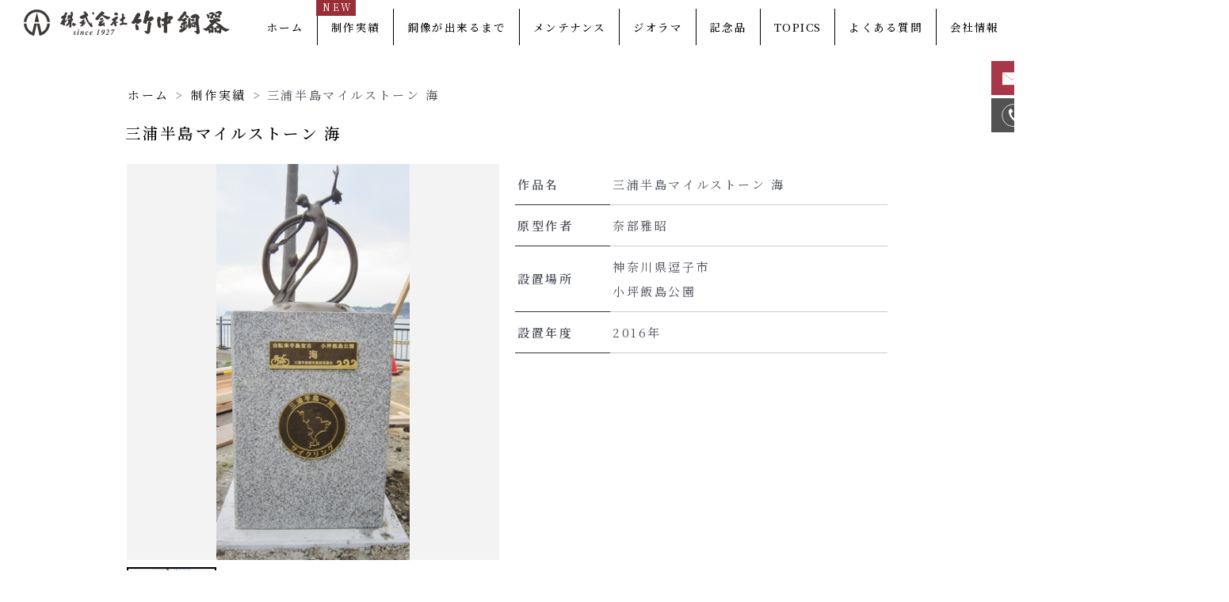

--- FILE ---
content_type: text/html; charset=utf-8
request_url: https://www.google.com/recaptcha/api2/anchor?ar=1&k=6LfuzCcpAAAAAG-B0Zeb0bAtHfwmMwkFrye_4NAr&co=aHR0cHM6Ly93d3cudGFrZW5ha2Fkb3VraS5jb206NDQz&hl=en&v=N67nZn4AqZkNcbeMu4prBgzg&size=invisible&anchor-ms=20000&execute-ms=30000&cb=f0tdibdd9n1m
body_size: 48799
content:
<!DOCTYPE HTML><html dir="ltr" lang="en"><head><meta http-equiv="Content-Type" content="text/html; charset=UTF-8">
<meta http-equiv="X-UA-Compatible" content="IE=edge">
<title>reCAPTCHA</title>
<style type="text/css">
/* cyrillic-ext */
@font-face {
  font-family: 'Roboto';
  font-style: normal;
  font-weight: 400;
  font-stretch: 100%;
  src: url(//fonts.gstatic.com/s/roboto/v48/KFO7CnqEu92Fr1ME7kSn66aGLdTylUAMa3GUBHMdazTgWw.woff2) format('woff2');
  unicode-range: U+0460-052F, U+1C80-1C8A, U+20B4, U+2DE0-2DFF, U+A640-A69F, U+FE2E-FE2F;
}
/* cyrillic */
@font-face {
  font-family: 'Roboto';
  font-style: normal;
  font-weight: 400;
  font-stretch: 100%;
  src: url(//fonts.gstatic.com/s/roboto/v48/KFO7CnqEu92Fr1ME7kSn66aGLdTylUAMa3iUBHMdazTgWw.woff2) format('woff2');
  unicode-range: U+0301, U+0400-045F, U+0490-0491, U+04B0-04B1, U+2116;
}
/* greek-ext */
@font-face {
  font-family: 'Roboto';
  font-style: normal;
  font-weight: 400;
  font-stretch: 100%;
  src: url(//fonts.gstatic.com/s/roboto/v48/KFO7CnqEu92Fr1ME7kSn66aGLdTylUAMa3CUBHMdazTgWw.woff2) format('woff2');
  unicode-range: U+1F00-1FFF;
}
/* greek */
@font-face {
  font-family: 'Roboto';
  font-style: normal;
  font-weight: 400;
  font-stretch: 100%;
  src: url(//fonts.gstatic.com/s/roboto/v48/KFO7CnqEu92Fr1ME7kSn66aGLdTylUAMa3-UBHMdazTgWw.woff2) format('woff2');
  unicode-range: U+0370-0377, U+037A-037F, U+0384-038A, U+038C, U+038E-03A1, U+03A3-03FF;
}
/* math */
@font-face {
  font-family: 'Roboto';
  font-style: normal;
  font-weight: 400;
  font-stretch: 100%;
  src: url(//fonts.gstatic.com/s/roboto/v48/KFO7CnqEu92Fr1ME7kSn66aGLdTylUAMawCUBHMdazTgWw.woff2) format('woff2');
  unicode-range: U+0302-0303, U+0305, U+0307-0308, U+0310, U+0312, U+0315, U+031A, U+0326-0327, U+032C, U+032F-0330, U+0332-0333, U+0338, U+033A, U+0346, U+034D, U+0391-03A1, U+03A3-03A9, U+03B1-03C9, U+03D1, U+03D5-03D6, U+03F0-03F1, U+03F4-03F5, U+2016-2017, U+2034-2038, U+203C, U+2040, U+2043, U+2047, U+2050, U+2057, U+205F, U+2070-2071, U+2074-208E, U+2090-209C, U+20D0-20DC, U+20E1, U+20E5-20EF, U+2100-2112, U+2114-2115, U+2117-2121, U+2123-214F, U+2190, U+2192, U+2194-21AE, U+21B0-21E5, U+21F1-21F2, U+21F4-2211, U+2213-2214, U+2216-22FF, U+2308-230B, U+2310, U+2319, U+231C-2321, U+2336-237A, U+237C, U+2395, U+239B-23B7, U+23D0, U+23DC-23E1, U+2474-2475, U+25AF, U+25B3, U+25B7, U+25BD, U+25C1, U+25CA, U+25CC, U+25FB, U+266D-266F, U+27C0-27FF, U+2900-2AFF, U+2B0E-2B11, U+2B30-2B4C, U+2BFE, U+3030, U+FF5B, U+FF5D, U+1D400-1D7FF, U+1EE00-1EEFF;
}
/* symbols */
@font-face {
  font-family: 'Roboto';
  font-style: normal;
  font-weight: 400;
  font-stretch: 100%;
  src: url(//fonts.gstatic.com/s/roboto/v48/KFO7CnqEu92Fr1ME7kSn66aGLdTylUAMaxKUBHMdazTgWw.woff2) format('woff2');
  unicode-range: U+0001-000C, U+000E-001F, U+007F-009F, U+20DD-20E0, U+20E2-20E4, U+2150-218F, U+2190, U+2192, U+2194-2199, U+21AF, U+21E6-21F0, U+21F3, U+2218-2219, U+2299, U+22C4-22C6, U+2300-243F, U+2440-244A, U+2460-24FF, U+25A0-27BF, U+2800-28FF, U+2921-2922, U+2981, U+29BF, U+29EB, U+2B00-2BFF, U+4DC0-4DFF, U+FFF9-FFFB, U+10140-1018E, U+10190-1019C, U+101A0, U+101D0-101FD, U+102E0-102FB, U+10E60-10E7E, U+1D2C0-1D2D3, U+1D2E0-1D37F, U+1F000-1F0FF, U+1F100-1F1AD, U+1F1E6-1F1FF, U+1F30D-1F30F, U+1F315, U+1F31C, U+1F31E, U+1F320-1F32C, U+1F336, U+1F378, U+1F37D, U+1F382, U+1F393-1F39F, U+1F3A7-1F3A8, U+1F3AC-1F3AF, U+1F3C2, U+1F3C4-1F3C6, U+1F3CA-1F3CE, U+1F3D4-1F3E0, U+1F3ED, U+1F3F1-1F3F3, U+1F3F5-1F3F7, U+1F408, U+1F415, U+1F41F, U+1F426, U+1F43F, U+1F441-1F442, U+1F444, U+1F446-1F449, U+1F44C-1F44E, U+1F453, U+1F46A, U+1F47D, U+1F4A3, U+1F4B0, U+1F4B3, U+1F4B9, U+1F4BB, U+1F4BF, U+1F4C8-1F4CB, U+1F4D6, U+1F4DA, U+1F4DF, U+1F4E3-1F4E6, U+1F4EA-1F4ED, U+1F4F7, U+1F4F9-1F4FB, U+1F4FD-1F4FE, U+1F503, U+1F507-1F50B, U+1F50D, U+1F512-1F513, U+1F53E-1F54A, U+1F54F-1F5FA, U+1F610, U+1F650-1F67F, U+1F687, U+1F68D, U+1F691, U+1F694, U+1F698, U+1F6AD, U+1F6B2, U+1F6B9-1F6BA, U+1F6BC, U+1F6C6-1F6CF, U+1F6D3-1F6D7, U+1F6E0-1F6EA, U+1F6F0-1F6F3, U+1F6F7-1F6FC, U+1F700-1F7FF, U+1F800-1F80B, U+1F810-1F847, U+1F850-1F859, U+1F860-1F887, U+1F890-1F8AD, U+1F8B0-1F8BB, U+1F8C0-1F8C1, U+1F900-1F90B, U+1F93B, U+1F946, U+1F984, U+1F996, U+1F9E9, U+1FA00-1FA6F, U+1FA70-1FA7C, U+1FA80-1FA89, U+1FA8F-1FAC6, U+1FACE-1FADC, U+1FADF-1FAE9, U+1FAF0-1FAF8, U+1FB00-1FBFF;
}
/* vietnamese */
@font-face {
  font-family: 'Roboto';
  font-style: normal;
  font-weight: 400;
  font-stretch: 100%;
  src: url(//fonts.gstatic.com/s/roboto/v48/KFO7CnqEu92Fr1ME7kSn66aGLdTylUAMa3OUBHMdazTgWw.woff2) format('woff2');
  unicode-range: U+0102-0103, U+0110-0111, U+0128-0129, U+0168-0169, U+01A0-01A1, U+01AF-01B0, U+0300-0301, U+0303-0304, U+0308-0309, U+0323, U+0329, U+1EA0-1EF9, U+20AB;
}
/* latin-ext */
@font-face {
  font-family: 'Roboto';
  font-style: normal;
  font-weight: 400;
  font-stretch: 100%;
  src: url(//fonts.gstatic.com/s/roboto/v48/KFO7CnqEu92Fr1ME7kSn66aGLdTylUAMa3KUBHMdazTgWw.woff2) format('woff2');
  unicode-range: U+0100-02BA, U+02BD-02C5, U+02C7-02CC, U+02CE-02D7, U+02DD-02FF, U+0304, U+0308, U+0329, U+1D00-1DBF, U+1E00-1E9F, U+1EF2-1EFF, U+2020, U+20A0-20AB, U+20AD-20C0, U+2113, U+2C60-2C7F, U+A720-A7FF;
}
/* latin */
@font-face {
  font-family: 'Roboto';
  font-style: normal;
  font-weight: 400;
  font-stretch: 100%;
  src: url(//fonts.gstatic.com/s/roboto/v48/KFO7CnqEu92Fr1ME7kSn66aGLdTylUAMa3yUBHMdazQ.woff2) format('woff2');
  unicode-range: U+0000-00FF, U+0131, U+0152-0153, U+02BB-02BC, U+02C6, U+02DA, U+02DC, U+0304, U+0308, U+0329, U+2000-206F, U+20AC, U+2122, U+2191, U+2193, U+2212, U+2215, U+FEFF, U+FFFD;
}
/* cyrillic-ext */
@font-face {
  font-family: 'Roboto';
  font-style: normal;
  font-weight: 500;
  font-stretch: 100%;
  src: url(//fonts.gstatic.com/s/roboto/v48/KFO7CnqEu92Fr1ME7kSn66aGLdTylUAMa3GUBHMdazTgWw.woff2) format('woff2');
  unicode-range: U+0460-052F, U+1C80-1C8A, U+20B4, U+2DE0-2DFF, U+A640-A69F, U+FE2E-FE2F;
}
/* cyrillic */
@font-face {
  font-family: 'Roboto';
  font-style: normal;
  font-weight: 500;
  font-stretch: 100%;
  src: url(//fonts.gstatic.com/s/roboto/v48/KFO7CnqEu92Fr1ME7kSn66aGLdTylUAMa3iUBHMdazTgWw.woff2) format('woff2');
  unicode-range: U+0301, U+0400-045F, U+0490-0491, U+04B0-04B1, U+2116;
}
/* greek-ext */
@font-face {
  font-family: 'Roboto';
  font-style: normal;
  font-weight: 500;
  font-stretch: 100%;
  src: url(//fonts.gstatic.com/s/roboto/v48/KFO7CnqEu92Fr1ME7kSn66aGLdTylUAMa3CUBHMdazTgWw.woff2) format('woff2');
  unicode-range: U+1F00-1FFF;
}
/* greek */
@font-face {
  font-family: 'Roboto';
  font-style: normal;
  font-weight: 500;
  font-stretch: 100%;
  src: url(//fonts.gstatic.com/s/roboto/v48/KFO7CnqEu92Fr1ME7kSn66aGLdTylUAMa3-UBHMdazTgWw.woff2) format('woff2');
  unicode-range: U+0370-0377, U+037A-037F, U+0384-038A, U+038C, U+038E-03A1, U+03A3-03FF;
}
/* math */
@font-face {
  font-family: 'Roboto';
  font-style: normal;
  font-weight: 500;
  font-stretch: 100%;
  src: url(//fonts.gstatic.com/s/roboto/v48/KFO7CnqEu92Fr1ME7kSn66aGLdTylUAMawCUBHMdazTgWw.woff2) format('woff2');
  unicode-range: U+0302-0303, U+0305, U+0307-0308, U+0310, U+0312, U+0315, U+031A, U+0326-0327, U+032C, U+032F-0330, U+0332-0333, U+0338, U+033A, U+0346, U+034D, U+0391-03A1, U+03A3-03A9, U+03B1-03C9, U+03D1, U+03D5-03D6, U+03F0-03F1, U+03F4-03F5, U+2016-2017, U+2034-2038, U+203C, U+2040, U+2043, U+2047, U+2050, U+2057, U+205F, U+2070-2071, U+2074-208E, U+2090-209C, U+20D0-20DC, U+20E1, U+20E5-20EF, U+2100-2112, U+2114-2115, U+2117-2121, U+2123-214F, U+2190, U+2192, U+2194-21AE, U+21B0-21E5, U+21F1-21F2, U+21F4-2211, U+2213-2214, U+2216-22FF, U+2308-230B, U+2310, U+2319, U+231C-2321, U+2336-237A, U+237C, U+2395, U+239B-23B7, U+23D0, U+23DC-23E1, U+2474-2475, U+25AF, U+25B3, U+25B7, U+25BD, U+25C1, U+25CA, U+25CC, U+25FB, U+266D-266F, U+27C0-27FF, U+2900-2AFF, U+2B0E-2B11, U+2B30-2B4C, U+2BFE, U+3030, U+FF5B, U+FF5D, U+1D400-1D7FF, U+1EE00-1EEFF;
}
/* symbols */
@font-face {
  font-family: 'Roboto';
  font-style: normal;
  font-weight: 500;
  font-stretch: 100%;
  src: url(//fonts.gstatic.com/s/roboto/v48/KFO7CnqEu92Fr1ME7kSn66aGLdTylUAMaxKUBHMdazTgWw.woff2) format('woff2');
  unicode-range: U+0001-000C, U+000E-001F, U+007F-009F, U+20DD-20E0, U+20E2-20E4, U+2150-218F, U+2190, U+2192, U+2194-2199, U+21AF, U+21E6-21F0, U+21F3, U+2218-2219, U+2299, U+22C4-22C6, U+2300-243F, U+2440-244A, U+2460-24FF, U+25A0-27BF, U+2800-28FF, U+2921-2922, U+2981, U+29BF, U+29EB, U+2B00-2BFF, U+4DC0-4DFF, U+FFF9-FFFB, U+10140-1018E, U+10190-1019C, U+101A0, U+101D0-101FD, U+102E0-102FB, U+10E60-10E7E, U+1D2C0-1D2D3, U+1D2E0-1D37F, U+1F000-1F0FF, U+1F100-1F1AD, U+1F1E6-1F1FF, U+1F30D-1F30F, U+1F315, U+1F31C, U+1F31E, U+1F320-1F32C, U+1F336, U+1F378, U+1F37D, U+1F382, U+1F393-1F39F, U+1F3A7-1F3A8, U+1F3AC-1F3AF, U+1F3C2, U+1F3C4-1F3C6, U+1F3CA-1F3CE, U+1F3D4-1F3E0, U+1F3ED, U+1F3F1-1F3F3, U+1F3F5-1F3F7, U+1F408, U+1F415, U+1F41F, U+1F426, U+1F43F, U+1F441-1F442, U+1F444, U+1F446-1F449, U+1F44C-1F44E, U+1F453, U+1F46A, U+1F47D, U+1F4A3, U+1F4B0, U+1F4B3, U+1F4B9, U+1F4BB, U+1F4BF, U+1F4C8-1F4CB, U+1F4D6, U+1F4DA, U+1F4DF, U+1F4E3-1F4E6, U+1F4EA-1F4ED, U+1F4F7, U+1F4F9-1F4FB, U+1F4FD-1F4FE, U+1F503, U+1F507-1F50B, U+1F50D, U+1F512-1F513, U+1F53E-1F54A, U+1F54F-1F5FA, U+1F610, U+1F650-1F67F, U+1F687, U+1F68D, U+1F691, U+1F694, U+1F698, U+1F6AD, U+1F6B2, U+1F6B9-1F6BA, U+1F6BC, U+1F6C6-1F6CF, U+1F6D3-1F6D7, U+1F6E0-1F6EA, U+1F6F0-1F6F3, U+1F6F7-1F6FC, U+1F700-1F7FF, U+1F800-1F80B, U+1F810-1F847, U+1F850-1F859, U+1F860-1F887, U+1F890-1F8AD, U+1F8B0-1F8BB, U+1F8C0-1F8C1, U+1F900-1F90B, U+1F93B, U+1F946, U+1F984, U+1F996, U+1F9E9, U+1FA00-1FA6F, U+1FA70-1FA7C, U+1FA80-1FA89, U+1FA8F-1FAC6, U+1FACE-1FADC, U+1FADF-1FAE9, U+1FAF0-1FAF8, U+1FB00-1FBFF;
}
/* vietnamese */
@font-face {
  font-family: 'Roboto';
  font-style: normal;
  font-weight: 500;
  font-stretch: 100%;
  src: url(//fonts.gstatic.com/s/roboto/v48/KFO7CnqEu92Fr1ME7kSn66aGLdTylUAMa3OUBHMdazTgWw.woff2) format('woff2');
  unicode-range: U+0102-0103, U+0110-0111, U+0128-0129, U+0168-0169, U+01A0-01A1, U+01AF-01B0, U+0300-0301, U+0303-0304, U+0308-0309, U+0323, U+0329, U+1EA0-1EF9, U+20AB;
}
/* latin-ext */
@font-face {
  font-family: 'Roboto';
  font-style: normal;
  font-weight: 500;
  font-stretch: 100%;
  src: url(//fonts.gstatic.com/s/roboto/v48/KFO7CnqEu92Fr1ME7kSn66aGLdTylUAMa3KUBHMdazTgWw.woff2) format('woff2');
  unicode-range: U+0100-02BA, U+02BD-02C5, U+02C7-02CC, U+02CE-02D7, U+02DD-02FF, U+0304, U+0308, U+0329, U+1D00-1DBF, U+1E00-1E9F, U+1EF2-1EFF, U+2020, U+20A0-20AB, U+20AD-20C0, U+2113, U+2C60-2C7F, U+A720-A7FF;
}
/* latin */
@font-face {
  font-family: 'Roboto';
  font-style: normal;
  font-weight: 500;
  font-stretch: 100%;
  src: url(//fonts.gstatic.com/s/roboto/v48/KFO7CnqEu92Fr1ME7kSn66aGLdTylUAMa3yUBHMdazQ.woff2) format('woff2');
  unicode-range: U+0000-00FF, U+0131, U+0152-0153, U+02BB-02BC, U+02C6, U+02DA, U+02DC, U+0304, U+0308, U+0329, U+2000-206F, U+20AC, U+2122, U+2191, U+2193, U+2212, U+2215, U+FEFF, U+FFFD;
}
/* cyrillic-ext */
@font-face {
  font-family: 'Roboto';
  font-style: normal;
  font-weight: 900;
  font-stretch: 100%;
  src: url(//fonts.gstatic.com/s/roboto/v48/KFO7CnqEu92Fr1ME7kSn66aGLdTylUAMa3GUBHMdazTgWw.woff2) format('woff2');
  unicode-range: U+0460-052F, U+1C80-1C8A, U+20B4, U+2DE0-2DFF, U+A640-A69F, U+FE2E-FE2F;
}
/* cyrillic */
@font-face {
  font-family: 'Roboto';
  font-style: normal;
  font-weight: 900;
  font-stretch: 100%;
  src: url(//fonts.gstatic.com/s/roboto/v48/KFO7CnqEu92Fr1ME7kSn66aGLdTylUAMa3iUBHMdazTgWw.woff2) format('woff2');
  unicode-range: U+0301, U+0400-045F, U+0490-0491, U+04B0-04B1, U+2116;
}
/* greek-ext */
@font-face {
  font-family: 'Roboto';
  font-style: normal;
  font-weight: 900;
  font-stretch: 100%;
  src: url(//fonts.gstatic.com/s/roboto/v48/KFO7CnqEu92Fr1ME7kSn66aGLdTylUAMa3CUBHMdazTgWw.woff2) format('woff2');
  unicode-range: U+1F00-1FFF;
}
/* greek */
@font-face {
  font-family: 'Roboto';
  font-style: normal;
  font-weight: 900;
  font-stretch: 100%;
  src: url(//fonts.gstatic.com/s/roboto/v48/KFO7CnqEu92Fr1ME7kSn66aGLdTylUAMa3-UBHMdazTgWw.woff2) format('woff2');
  unicode-range: U+0370-0377, U+037A-037F, U+0384-038A, U+038C, U+038E-03A1, U+03A3-03FF;
}
/* math */
@font-face {
  font-family: 'Roboto';
  font-style: normal;
  font-weight: 900;
  font-stretch: 100%;
  src: url(//fonts.gstatic.com/s/roboto/v48/KFO7CnqEu92Fr1ME7kSn66aGLdTylUAMawCUBHMdazTgWw.woff2) format('woff2');
  unicode-range: U+0302-0303, U+0305, U+0307-0308, U+0310, U+0312, U+0315, U+031A, U+0326-0327, U+032C, U+032F-0330, U+0332-0333, U+0338, U+033A, U+0346, U+034D, U+0391-03A1, U+03A3-03A9, U+03B1-03C9, U+03D1, U+03D5-03D6, U+03F0-03F1, U+03F4-03F5, U+2016-2017, U+2034-2038, U+203C, U+2040, U+2043, U+2047, U+2050, U+2057, U+205F, U+2070-2071, U+2074-208E, U+2090-209C, U+20D0-20DC, U+20E1, U+20E5-20EF, U+2100-2112, U+2114-2115, U+2117-2121, U+2123-214F, U+2190, U+2192, U+2194-21AE, U+21B0-21E5, U+21F1-21F2, U+21F4-2211, U+2213-2214, U+2216-22FF, U+2308-230B, U+2310, U+2319, U+231C-2321, U+2336-237A, U+237C, U+2395, U+239B-23B7, U+23D0, U+23DC-23E1, U+2474-2475, U+25AF, U+25B3, U+25B7, U+25BD, U+25C1, U+25CA, U+25CC, U+25FB, U+266D-266F, U+27C0-27FF, U+2900-2AFF, U+2B0E-2B11, U+2B30-2B4C, U+2BFE, U+3030, U+FF5B, U+FF5D, U+1D400-1D7FF, U+1EE00-1EEFF;
}
/* symbols */
@font-face {
  font-family: 'Roboto';
  font-style: normal;
  font-weight: 900;
  font-stretch: 100%;
  src: url(//fonts.gstatic.com/s/roboto/v48/KFO7CnqEu92Fr1ME7kSn66aGLdTylUAMaxKUBHMdazTgWw.woff2) format('woff2');
  unicode-range: U+0001-000C, U+000E-001F, U+007F-009F, U+20DD-20E0, U+20E2-20E4, U+2150-218F, U+2190, U+2192, U+2194-2199, U+21AF, U+21E6-21F0, U+21F3, U+2218-2219, U+2299, U+22C4-22C6, U+2300-243F, U+2440-244A, U+2460-24FF, U+25A0-27BF, U+2800-28FF, U+2921-2922, U+2981, U+29BF, U+29EB, U+2B00-2BFF, U+4DC0-4DFF, U+FFF9-FFFB, U+10140-1018E, U+10190-1019C, U+101A0, U+101D0-101FD, U+102E0-102FB, U+10E60-10E7E, U+1D2C0-1D2D3, U+1D2E0-1D37F, U+1F000-1F0FF, U+1F100-1F1AD, U+1F1E6-1F1FF, U+1F30D-1F30F, U+1F315, U+1F31C, U+1F31E, U+1F320-1F32C, U+1F336, U+1F378, U+1F37D, U+1F382, U+1F393-1F39F, U+1F3A7-1F3A8, U+1F3AC-1F3AF, U+1F3C2, U+1F3C4-1F3C6, U+1F3CA-1F3CE, U+1F3D4-1F3E0, U+1F3ED, U+1F3F1-1F3F3, U+1F3F5-1F3F7, U+1F408, U+1F415, U+1F41F, U+1F426, U+1F43F, U+1F441-1F442, U+1F444, U+1F446-1F449, U+1F44C-1F44E, U+1F453, U+1F46A, U+1F47D, U+1F4A3, U+1F4B0, U+1F4B3, U+1F4B9, U+1F4BB, U+1F4BF, U+1F4C8-1F4CB, U+1F4D6, U+1F4DA, U+1F4DF, U+1F4E3-1F4E6, U+1F4EA-1F4ED, U+1F4F7, U+1F4F9-1F4FB, U+1F4FD-1F4FE, U+1F503, U+1F507-1F50B, U+1F50D, U+1F512-1F513, U+1F53E-1F54A, U+1F54F-1F5FA, U+1F610, U+1F650-1F67F, U+1F687, U+1F68D, U+1F691, U+1F694, U+1F698, U+1F6AD, U+1F6B2, U+1F6B9-1F6BA, U+1F6BC, U+1F6C6-1F6CF, U+1F6D3-1F6D7, U+1F6E0-1F6EA, U+1F6F0-1F6F3, U+1F6F7-1F6FC, U+1F700-1F7FF, U+1F800-1F80B, U+1F810-1F847, U+1F850-1F859, U+1F860-1F887, U+1F890-1F8AD, U+1F8B0-1F8BB, U+1F8C0-1F8C1, U+1F900-1F90B, U+1F93B, U+1F946, U+1F984, U+1F996, U+1F9E9, U+1FA00-1FA6F, U+1FA70-1FA7C, U+1FA80-1FA89, U+1FA8F-1FAC6, U+1FACE-1FADC, U+1FADF-1FAE9, U+1FAF0-1FAF8, U+1FB00-1FBFF;
}
/* vietnamese */
@font-face {
  font-family: 'Roboto';
  font-style: normal;
  font-weight: 900;
  font-stretch: 100%;
  src: url(//fonts.gstatic.com/s/roboto/v48/KFO7CnqEu92Fr1ME7kSn66aGLdTylUAMa3OUBHMdazTgWw.woff2) format('woff2');
  unicode-range: U+0102-0103, U+0110-0111, U+0128-0129, U+0168-0169, U+01A0-01A1, U+01AF-01B0, U+0300-0301, U+0303-0304, U+0308-0309, U+0323, U+0329, U+1EA0-1EF9, U+20AB;
}
/* latin-ext */
@font-face {
  font-family: 'Roboto';
  font-style: normal;
  font-weight: 900;
  font-stretch: 100%;
  src: url(//fonts.gstatic.com/s/roboto/v48/KFO7CnqEu92Fr1ME7kSn66aGLdTylUAMa3KUBHMdazTgWw.woff2) format('woff2');
  unicode-range: U+0100-02BA, U+02BD-02C5, U+02C7-02CC, U+02CE-02D7, U+02DD-02FF, U+0304, U+0308, U+0329, U+1D00-1DBF, U+1E00-1E9F, U+1EF2-1EFF, U+2020, U+20A0-20AB, U+20AD-20C0, U+2113, U+2C60-2C7F, U+A720-A7FF;
}
/* latin */
@font-face {
  font-family: 'Roboto';
  font-style: normal;
  font-weight: 900;
  font-stretch: 100%;
  src: url(//fonts.gstatic.com/s/roboto/v48/KFO7CnqEu92Fr1ME7kSn66aGLdTylUAMa3yUBHMdazQ.woff2) format('woff2');
  unicode-range: U+0000-00FF, U+0131, U+0152-0153, U+02BB-02BC, U+02C6, U+02DA, U+02DC, U+0304, U+0308, U+0329, U+2000-206F, U+20AC, U+2122, U+2191, U+2193, U+2212, U+2215, U+FEFF, U+FFFD;
}

</style>
<link rel="stylesheet" type="text/css" href="https://www.gstatic.com/recaptcha/releases/N67nZn4AqZkNcbeMu4prBgzg/styles__ltr.css">
<script nonce="YSo7ZnFFPDIqqsAyaVmfWw" type="text/javascript">window['__recaptcha_api'] = 'https://www.google.com/recaptcha/api2/';</script>
<script type="text/javascript" src="https://www.gstatic.com/recaptcha/releases/N67nZn4AqZkNcbeMu4prBgzg/recaptcha__en.js" nonce="YSo7ZnFFPDIqqsAyaVmfWw">
      
    </script></head>
<body><div id="rc-anchor-alert" class="rc-anchor-alert"></div>
<input type="hidden" id="recaptcha-token" value="[base64]">
<script type="text/javascript" nonce="YSo7ZnFFPDIqqsAyaVmfWw">
      recaptcha.anchor.Main.init("[\x22ainput\x22,[\x22bgdata\x22,\x22\x22,\[base64]/[base64]/MjU1Ong/[base64]/[base64]/[base64]/[base64]/[base64]/[base64]/[base64]/[base64]/[base64]/[base64]/[base64]/[base64]/[base64]/[base64]/[base64]\\u003d\x22,\[base64]\\u003d\\u003d\x22,\[base64]/DkR/CkWgpDMOqVHDDslLCn8Kawo3ClsK9d3YzwpLDm8K8wowbw7Atw7nDkwbCpsKsw7tNw5Vtw6JqwoZ+BsK1CUTDhsOWwrLDtsOMAMKdw7DDhkUSfMOZY2/Dr1lmR8KJH8O3w6ZUbnJLwocGwr7Cj8OqT3/DrMKSCsOsHMOIw5XCqTJ/ZMK1wqpiLGPCtDfChxrDrcKVwqJUGm7CncKgwqzDvjl1YsOSw4jDkMKFSEvDocORwr4CIHF1w54Ww7HDicOqCcOWw5zCocKpw4MWw5V/wqUAw7LDvcK3RcOvRkTCm8KcflQtDUrCoChlfTnCpMK1YsOpwqwqw4Frw5xJw6fCtcKdwoZkw6/[base64]/[base64]/DqMO+T8OuwoQ9CcKnPWDCkcOAw4PChVvCqyhVw4LCs8OOw78CW01mAMK6PRnCqB/ChFU9wqnDk8Onw53DvRjDtxJfOBV3bMKRwrsvHsOfw61iwqZNOcKKwqvDlsO/w58Pw5HCkQ9fFhvCpsOmw5xRW8KLw6TDlMKww4jChho5wqZ4SiMfXHoEw4BqwplJw4RGNsKIAcO4w6zDhnxZKcOvw6/[base64]/[base64]/wp51wr/[base64]/[base64]/DpiIRZMOBwoTDnMOdw5pGZcOOO8OCwoDDm8OvWkFgwp/Cv33DtcOZD8OIwoXCiwXCmQlZX8O6KxpZFcOUw59iw54iwqDCmMOEFhhVw4bCiA3DpsKVTRVXw5PCixTClMOzwrLDkVzCryURJ2fDvwcQIcKgwqfCoDPDp8OIDw7CjDF1JVRuXsKIUEPCkcOfwqhEwq0Kw4xIDMKMwqvDicOFwoDDjG7CrWkff8KfFMODN3/Co8OoSQ0BUcOZYEhqGx3DqMOdwp3Dvl/[base64]/DnsOOwqgpRWFBwrF+w4hnwrXDhw3CqsOXw6Y7wq4Cw77DjUlRO3LDuzXCt2xbNgscccKRwq5xVcOpwrnCicKTIMO5wqDCgMO2PD9uNg7DoMOYw6k/RxbDmkguPA4tNMOwUQbCo8Ksw5AeYjVjVQ3DrMKJDsKGAMKnwp7Dl8K6JnvDhEjDsgIvw4vDpMO8ZyPCnSoaI0rDgy5rw4coDcOrJiHDqRPDksKXV3obOHbCvyIGw7EPWlBzwpFxwqxlXmbDsMKmwoDDkyd/ScKRYMOmTsOrC1MbOsKsN8KVwpMiw4LCtCJEMAnCkjs4DcKqClVECzIMNG08JRrDo27DjC7DtlQYwrQkw4xvScKAClVjBMK9w57Cs8O/w6nCtlJow7w9UsKRJcKfa0PCqQtZwq1McHXDkDnDgMORw5rDnwl/cRfCgDB9JsKOw61VAGRDW34TQ2tqbVXCp3PDlcKJFDfCk1DDu0vDsF3CozPCniPCsRLCgMOMKMKZRGrDvMOlHkANIUcBahDDhngpbiVtRcK6w7jDoMOJasOuY8OdPsKVSjE1ZX1Zw6fCmcKqEGl5wpbDk3fCucO8w7/Cpl/CswYhwo9Bw6sudMK2w5zCnSsiw5XDjUzCpMKsEMOPw58nMcKXWjdiCcKCw51ewrLDiz/DlMOSw5zDvsK0wrIDw6vCtXrDk8OjG8KFw4nCh8OWwr3ClG7Co19vYE7Ct3cvw6YJw5/[base64]/DkcOjQDPDpw7CpUQeV8OFwoLCgiTChRjChnrCjErDnk7CqAFhWiPDnMO6R8Oaw57Ck8K/Wn0WwrDCisKYw7d1aksVacOVw4BUOcKnwqh3w7TCosO6BEYmw6bCoCM7w7bDgH5MwoMQw4Fday3CsMOOw6fCsMKyXynCqH3CkcKWJ8OUwrB8RUPDpH3DgBktH8O4wrR0c8KtGyPChEDDmgVVw5JuMxHDrcKJwotpwrzDl3/CiUJpMV50cMKwBiIMwrE4LMO+w6k/[base64]/[base64]/[base64]/DqW43w5RBw6rDhcKbOMOMcSQRwqfChD8zwqPDqsKrw4/Cu2MlPhbChsKLw6BYIk5TB8K3HCxtw6ZVw58UVV3CucO7LcOGw7tRw4Vdw6Qww4cSwroRw4XChU3CqnsoM8O0JTxrb8OACMK5UFXCjzYtLW5bMAoeIcKLwrt5w78Ewq/DnMOcB8KLEMOpw5jCpcOhbQ7DoMKYw6XDrC4awoNOw4/ChMKwdsKAIsODLSJ8wq1yf8OnDX03woHDrhDDln5jw7BGHj/DmMK7NG1ZLjbDscOlwpMtEMKyw7HCjcKIw6fDrxNYQVnCqcO/[base64]/CqQR2eMO2csOQw7/Dn8OnwqXChArCt3TDtE1Ww6bCsg/CgMKvwp7DuivDn8Khwodbw7h2wrwHw6QsLBjCshnDsGY8w4LCjh1cGcKcwqA+wolEVsKFw6bCocOTIMKrwpXDvjjCvAHCsQLDs8KWLR0AwqliR2dfwr3DvXU6FwXCmcOYMMKJNUnDvsOxYcOIf8KZZnDDuhnCgsOzZGkvbMOyV8KDw7PDkyXDp0Mxwp/DpsO1f8O3w7DCu3nDlMKQw77CtcKmfcOSwqPDmkdQw5RucMK0w6/DhyRnRVDCmyBRw67DncO7XsOmw4zDhsKfGMKlw5lqUsO2TsKfPMK1D2c/wo1CwrNLwqJpwrLDukRNwo5PY3zConkzwqbDuMOCFx49S2AzeyXDiMOywp3DgTd6w4sGFCxfN1JYw6oHe1IuP2ksUXTDlxJ5wqrCtAvChcK7w7vCmlBdHUo+wrfDpnXDvsO0w6lbw7JjwqbDisKCwrZ8dF3CosOkwoQ1wrpBwpzCn8Kgw5fDildBKgZcw7IHG1E/WQ/DosKwwrNUSGhQTk4hwqbCi0XDqWPChiPCpj3DiMKaQCgow67DqhpCw4nClMOALxjDhMOQRsKiwo1vZsKpw6lFFAHDoG3DoCLDilxAwo5+w6Z4acKvw7sJwo9fLysCw5XCqhHDoHc0w65FSjfDn8KzNzYLwpEcVcKQZsK8wofDqsKfXB4/w58Sw74uN8OjwpFvLsOjwphIasKlw45iScOqw595K8KcVMOCOsO8SMOYScOjYiTCqsK4wrxuw6DDmSPCkmjCmcK/wr8udU9yJlfChcKVwrnDlwXCuMKcYsKBQQ4CSsKkwrBfGMOgw4kFR8KrwrpAUsOsAsO3w4gSAsKXBMOZw6PCh3Vrw6AHUjvDmEPCiMKzwr7DjW8DGTbDvsO4wocgw4XCp8Omw7XDp2HCvSk9FmksGsOmwoJJf8Odw7vCrcKcaMKPFsKlw6gNwqXDln/Co8KvK1AZFVXDkMOyAsKbwojDn8OXNz/[base64]/Dmw8Cwql2Xi3Dk8KFPh/DpsKtHxfCtcKOdsKzUQ7DmsO1w7zCmXEicMOKw7bCqVwuw4Vew7vDiAMFwpkpVAArLsONw5cEw5Yhw5UyK3sMw6A8wrgdVWoccMO2w4zDtHNZw6FqRBQ0QljDo8Khw4cPZsOQB8O5PsO6CMK/wq3CjwkOw43Dj8OKJ8OAw4pFLMOsDQVSAEVtwqRuwrcEOsOgMmXDtR07cMOrwqrDpMK8w6M9CVrDmcO/[base64]/Do2HCkcOBwq/CjMKHPUHCjUfCkxA4cgfCj8OTw65tw5Fcw69awq5tdS7Ci2LDtcOvWsOQBMKFayc8wq/CkHEFw6HCsWzDpMOhfMO8JyHCrcOcwqzDusOXw5cBw6PCp8OgwpjCsFZPwrdSN1jDgcK5w4rCv8KCVy4DJQNEwrYrTsKewosGC8KDwrTDpcK4wrTDrsKVw7dxw4HDg8O4w5VPwrRvwo7Ckj0hWcK7QxVqwr3Dk8O1wr5EwpsBw7rDvzYjTcK/ScOXM1gCD1pcH1g/[base64]/CocKdKcOhJTjDkMOIOk99IAE+XsOWGX4Jw5xeFsOWw6HDl1liL2rDrQfCuEgDVMKvwqxQUGIsQhrCoMKcw7Q2CsKiasOafBZsw6ZJwrnDhgDCscOFw6DDmMKew4LDnx03wo/CnEoawo3Dk8KpasOOw7rCs8KZVmDDhsKvaMK9DsKtw5wuJ8OBZGrDt8KbLRLDvsOiwpTDn8OZLMK+w43DiVnCqsODfcKLwoAGGg3DlcOINsOJwo9jwqY6w61oGcOoYU1awrxMw4c+T8KEw7jDh00UXMOtGQp5wpvCssO0wqcXwrs/w4hpw63DssK5bcKjC8Ohwrcswq/Cl0vCncODPiJpHsO5S8OjYApaCFPCpMKfAcKSw4YDZMKuwqVzw4YOwq4+OMOXwoLCucKqwqMnYMKiWsOeV0vDncKtwoXDscKawp/Chi9wKMKdw6HCrzc2wpHDg8OhIcK9w73ClsOoYEhlw67ChRYJwqzCrsKxYUQNTcOfQzDDtcOwwqjDjg18EMKJE1rDpMK4VSkbWcOkSXJWwqjCiUYBw75POm7DrcKYwoPDkcOiw5bDscOaWMO3wpDDq8K3RMOiw6/DiMKlwrjDr0MdN8Obw5HCpcOKw5oCNDQfdcOow4PDiDl+w6p5w57DrUplwoDDrGPCh8K+w4DDkMOEwprCssKDesKSAsKqX8OEwqJzwpNIw4JZw67Ci8Ozw6QpXcKKSHHCsQbDjh3DksK/wpLCqXvCnMKzdx1cUQvCnDPDhMOVP8KYUiDCosK+VC8gdsOpLkPCpcK3NsOCw7BBfVIOw7rDtcKNwrbDvQZvwrnDq8KUM8KCJMO/ewTDiGtlehTDnC/[base64]/CrMK5w6djSMKkQyPCpSXDkcOOwpw8NsOuwrlDfcOvwq3CpcO0w63DuMKowphRw4oxVsOZwo5LwpvCvjYCPcOdw63CmwxTwpvCvsKKNCdBw6J6woHDu8KOwpkWLcKDwooSwrjDgcOcF8KCP8OMw40fKgbCusOqw7deJDPDq2jCsAAAwp/DsWoywqDDgMO1bsKJUw4Dw5/CvMK0AxfCvMKFB0LCkBfDkDPDggUGYsOSPcK9WsOZwo1PwrMMw7jDo8Kwwq/CoxLCq8OywqQ1w4fDm1PDu0xKEzsbHmvDhMObw58ZKcO3w5tMwqYFw582T8Kzw4nCusOHaTBpDcKXwppDw7DCjTlMHMOAaEHCs8OSGMKiIsOYw7lpw6RVWcO9F8KlCcOtw6PDucKtw4XCpsOEJA/CoMOFwrcAw6TDpHldwrVywpbDvz0hwp3Do0Z2woTDv8K1EghgNsOxw61yH0vDtBPDtsOYwr4hwrXChVzDoMK/w5INKA8Iw4Qgw7bCo8OqecKqwpfCt8Klw5MGwoXCmcOGwrE8EcKPwoIKw4PCpQspOScUwozDimgFwq3ClMO9L8KUwogbMsKJesK7w45Swo/[base64]/XsO0w5U/IkxawrF7QsKEw59Mw4JLw5jCpW5EKMOmwqA8w6c/w6bDs8O3woDDnMOePcKfGDUiw64nQcOAwqbCoSzCs8KhwrjCicKqFyXDpC7DucKjTMOreGUZER8Rwo/CncKKw41DwoQ/wqlvw5NuJGNeGGJfwrPCv05NJsOowrnCucKBfS/DscOwCnh1wpEaDsO9w4TCksObwr0JXHgrwokufcOoNG7DisOBwo0lw4nDgcOuGcKyK8OBbcO0LsKKw6DDscOZwrDDhGnChsOtSMKNwpYBBVfDkx7CksOww4jCuMKewpjCpWfCnMK0wo91S8KbQ8KrTl4/wqJew5Y5Jno/KsOPQH3Dnw7CqsKzYl3ClnXDu34ENcOWwpTCmcKdw6xpw705w7hbc8ONUsKzZ8KuwoEqUcKBwrJANRvCtcKSbsKbwofCtsOuEcKKDQ3CrANKw6FIcRfCgTAfGcKCwofDg2vDixdWN8OqfkjCgjXClMOIVsO+wo7DunQyT8OpCMO6wpIswr/CpyrDnT9kw6vDkcOVDcOVBMKxwotvwoRWKcOeFRZ9w7NmEDbDvsKYw4dSEcOfwpjDsHpiCcO7wpDCpMOFw6XDgn8cS8KZNMKHwqwlH2U9w6Y3wrHDosKTwrQodSLCiAbDjMKjw7R0wrFvwrTCrT1QKMOTZjNPw4TDkhDDicOtw69GwobCv8KxEVlsTMO6wq/DgMKwBcO3w7dOw5YJw7YaPMOnw6/Cg8KPw5DCt8OGwpwEDcOHCmDCqwprwrA2w75RIMKBJAZwHBPCksKySBkKJ0x7wqIhwq3CvSXCtjd/wqAUIMOMbMOGwrZjb8OgN0kYwo/[base64]/DuSbCocONQlcMITbCmz3Ch8KgwpzCjMKzdVbCtHnDgsOVUMOgw5vClDNMw4oKFcKIaFZTf8O5wooNwpHDkCV2dcKRUBh3wp3CrsKxwo/[base64]/DviUNZBzCnsO9IcOgemoCZ2DDrMKTJz4daxwwV8KmdAfCn8OHCcKcb8O/wrbCmcKdKRrChBNcw4/DtsOjw6jDk8OUWVXDuFDDjMKbw4Yfc1jDkMOxw7bCi8KKA8KWw74jP1bCmldeJy7DgcOzMR3DkVjDiSRBwrtzBwjCtksww4HDtQofwpPCkMOgw4PCmRXDhsOSw5ZFwoDDjMOhw6cVw7dmwoHDsS3Cn8OHH0s4VMKINzAYG8KIwpDCqsOHw5/CoMK5w4XDgMKDUmLDpcOnwpPDvsK0HUkowpxSbAhBHcOjMMOcacKxwrRww5k1HR4iw6rDq3R3wqMDw6rCnBA2w5HCvsOtwrzCgAJ5cgRaQi7DkcOuDgoRwqhCSsOHw6psesOsE8Kxw4DDtHjDucOlwrTCiSYqwp/CuC/DjcK9TsOywobCqFFqw61bMMO+w5ZUWkPCiFtnUsKVwo7DvsO3wo/[base64]/DjGvDk1PCvSVXwqLCmwY/[base64]/[base64]/[base64]/[base64]/LgjCuUzCuhEPwoZpw4bDhMKLw43Du3bDmsKHw7TCkcOww4J8KMOWHsK8NhxwKlIORsOrw7V2w4NewpgkwrkTw45pw6kIwqnDkMODInVJwpwxZAbDoMK6H8Knw5/CisKRMMONLiHDuR/CgsKMRAfCrsKLwrjCs8O0ZsOedsOXHcKZVT/Dh8KfSExkwoZxCMOnw6opwr/Dt8K0FBdiwqE4YsKTZMKiCiPDj27DucKsK8OASMO+VcKHf1RvwrcKwpk9w4pjUMO3wqvCn2/DkMO0w7fCscKsw6DCjsKJw6vCt8O2wq/DqQtiFCkVUcK4wpdJfS3Cv2PDgijCocOCCcK2w5p/[base64]/[base64]/DrSkOw6zCq8Ktw6Yiwr7CqBAxwr7CkGl6OMO3AsOuw4lvwqh2w7vCmsOvM1dxw4lIw5LCg2LDr1XDsEfDhkYvw6FaQMKYG0fDvgIAWXwVS8KkwrvCmzZJw4DDocKhw7jDikJ/GQMxwrPDrFbChVM6ChwdYcKYwpscf8Oqw7zDuAoGKcOFwpjCrsKgMsOoB8OUwqRLacO3CDc1TcO0w7DCh8KLwrZTw5sMWC7CuzzDusK/w6nDt8OfGx5jX3oqO3DDrg3CpwrDlAB6wovCk2fCpSDCo8Kbw5waw4IAKXh+PsOLw4DDtBQTwpTCsS1BwrLDp00fw50tw5Jpw6siw6zCosOPDMOPwr9jOldPw4zDonzCjcKXbEVAwpHCuiQnBsKOJTsnRBpeNsOYwrzDosKTc8KtwrPDuDLDsyrCmy4uw7HCsQPDgx/DvsOLf1ktworDpAbDnxvCtsKpVA80e8Oow4tXMCXDlcKuw4rDmcK1f8OwwoYJYAMney3CoirCrcOlCsOOXUnCmld6RMKswqlvwrZdwqfCucOoworCi8KhAsOcezLDt8OfwrTDv3Ngwqg6GcKHw7VJbsKmKg/DnH7CmgoXEMKxZ1DCucKpwpbCrGjCojTCgsOyXUVNw4nChjrCrwPCszYvccK5GcOOenDDqcKFw7HDv8O7RBzCv3Q6GcKUHsOLwowgw57CtsO0CcKXw4bCuSzCuiTCtGEIb8KuEQMWw5LCkSASFcOdwojCoFTDiAg8woZ1wqUDKU7ClU/Dv23DpwjDlX/DuT7Cs8KswqkTw7V8w5fCoXsAwoV3wrjCuFnCnsKew7jDtMOETMOSwpNBJh4twrTCsMO/w4Mawo/Cl8KBGHfDu1HCshXCpMOZS8KYw6gxw7dAwpwtw4AGwpoaw7jDpcOwYMO6wojDp8KxScKrFsKVGsKwMMOTw67CoXMSw6sQwpwnwoLDgljDvk3Cgy/[base64]/ClcKRYE/[base64]/CgsOhasOjwr3DnBzCk1wtdcK6w5B4w7FJFjU5w4vCmsOKT8OYT8KLwpMqwrHDtzDCkcKCDGjCpBvCjMOewqZ2PWvCgGhkw7RSw5ghJFHDicOrw7JmHG3CkMKnSDPDnURLwoPCgz/DtkHDpBQWwrvDswjDvjlsFUBEwoDCkizCnMKxKgt0S8KWXmbCl8K8w4nDqBnDnsKgGU8Mw6dMwpMIDw7CjHLCjsOxw4F4wrXCsErCgx1HwqPCgCVfSzsNw5tzw4nDt8OJw6x1w4B8O8KPf1Uhfi5wbyrChcKFw5RMwq4ZwqzChcOZFMKTLMKyBD/CtDPDt8OkfBowEmFjw4NUFWbDosKNRMOvwqbDpFXDjsKOwpjDicOQwq/DuybCnsK1UVbDj8KywqTDrcK2w7vDpMO1IwLCgHLClsO8w4vCjsOMQsKSw5rDvVsXI0ADWcOzL05/EcOVOMO3DE1EwpzCtsOlQcKPUWcDwp/[base64]/DrcKpRBPCtsKzw5V5TcKhP8KDZsKcCsKSwqsFwqzCkAMJwodcw7XDgzxXwqTCvEYHwqHCqFdPDsO3wphHw7nDtnTCpE9VwpDCkMO4w6zCvcK7w7p8OU19UGHCrQ5becOqYWDDrMOGeg9UNcODwrs9HiMiVcKiw4LDlzLDuMOrDMO3c8OZe8KSwox0QQU/WygXSh1PwoXDkEQKFB8Pw5ExwopGw4bDjWBNbAtNKzrCoMKJw4d+fQUbFsOqwqXCvSfDicOdVzHDizcFFQN8w7/CkygVw5YKY3nCtcOcwp7ClQ3CpiHDsClHw4LDt8Kbw7wRw4NmJ2DCo8Knw6/Dv8ODQsOgLsKHwoJTw7AIaB7DnMKrw47DlAQXIm/CjsO+e8KSw5ZtwqXCn35PPcOUHMKLc1bCg00fMWLDpEvDg8Oywpoac8KsWcKnw6FdGMKffcOaw6/[base64]/MwhPw6rDiDfCuMOqPsKQw7omwrUFw40+UMO+P8Kpw5TDqcKxGy5ww7TDncKIw7k3ZsOnw6fDjC7ChsOcwrkzw4/DpMKwwqbCtcK/wpLCh8Kew6Fsw7jDt8OJb2Ayb8K5w6fDhMOqw482OzUqw795WGbCtC/DvsKJw6vCo8K1cMKITQrChGYuwpQ+w6FfwoXCriHDqcO5eG7DqV3Cv8KewprDjCPDpl3CgMO3wqd5Fg/ClWw2wrB9w4J4w5dsLcOQSy18w7HCpMKgw5DCqj7CogjCuXnCp0vClzhhe8OmA31MB8KOwo7DkTJ/w4PChBLCr8KnAsK6CX3Dt8KtwqbCnx7Dijx/w7bChSE+TUlUwpdYDcOoB8K4w6bChXvCvXXDscK9bcKnPSh7Yjkgw4PDjcKaw4TCo25cb1fDjAQEC8Oebh9FIkTDmW/[base64]/DrULCmsO6bcKNw5bCkMKoUcKMMcOrXCzCocK+RVLDu8KNDsO9RmLCq8OmS8OSw4kRfcKZw6XCtV0uwrYmTj0awoLDjEbDk8OLwpXDpMKSDSdUw6DDmsOrwprCuGXClgR2wpBxYcOPbcOywonCvcKiwpjCp1vCpsOCfsK4K8KqwqvDkF0abkMqfsKJd8KdUsKEwo/CucO5wpMrw6Fow5TCtwdbwpXCkRjDlHrCg1vCiWUrwqPDsMOVYsOHwp80QSEJwqPCl8OCDVvCuVRrwpJBw7Jza8OCJ24/EMKEHk/[base64]/[base64]/eMKuwqbDn38yK3VtWhzCsHvDuAQUwo8cMULCijbDvUl2O8OmwqPCjG7DgMKffHRcw61KW3lYw4TDs8OkwqQBwocCwrlrw7DDtQs/XXzCqHsHQcKTPcK9wp/DrB/[base64]/DkMOlPsKvw5nDu8OWw5xYKcKhJMO+w6wmwqMvw4xfwph4wqbDhMOMw7LDtm19QcKBBcKgw4hPwo/ChsKHw5MHfx5ew77DlkF5HhjCoE8EHMKkw7g6wrfCqQ9uw7HDpgnDv8OqwrjDmcOaw7vCnsK9w5dibsKlexnCicOMAcKSZMKCwrkkw6/DkWgGwo7DrmxWw6PDsHM4XDXDikXCg8K0wqXCu8Kqw4gdMDNSw7zDvcKcZ8KXw7tLwrnCqMO1w77DssKwasOBw67CkmUSw5cAAxY+w78kBcOUR2UJw7MzwrjCq2U9w6HCmMKKGzQ/WgDDpR3ClsOXw5/[base64]/DmRXDglXCqMOvw59zwotLw4grZQHCpsOTwpvCvMKGw5bCuHDDqcOMw6RrGQozw5wJw5wZVSnDlsODw7sEw6V6Lx7Ct8K2QcKAa117wqFVNRLCu8KCwoDDuMOKR3bDgAjCpsO0JsKmIcK3w6/Cm8KoGV5uw6/CpcKZJMKAAynDj2HCpsOdw4wQInPDrCzCgMOVw6bDtWQvM8ONw64kw4kpwokrSkNJBDY+w5jDqDsvFMKjwoJowqlBwpLCmsKqw5fChnMQw5Ylwpw6Y25PwrsYwrQfwqTCrD0Cw7jCpsOGw6d8U8OhQ8O2wqo+w4LCjADDisOlw7/DucO4w65WacOkw6sdL8OAwoPDtsKxwrd/QcK8wqtJwoPCu3PCpMKGwo5MGsKhXl1qwp/Cm8K7JsK4RntEcsOGw75uU8KZSsKhw4cKGTw1RcOZHsKOwpxfMMOzE8OHw4lKw5fDvD/[base64]/Cu8K+VcO9w4rCpcO7RsO5eWbCisOPwrZRw7MNQMORwoHDoB3ClcKdayl9w4oAwr/[base64]/CgycZUsOXNV/DscK1eVXClMK/H8OWw6FBWF/CtBxTXBjDijNswpNQw4TDqU4/wpcqDsKADQ0yTsKUw4xQwrlDCyxPBcO3w6g0SMK1QcKPZ8OFXgjCkMOYw4J1w5rDkcOZw63DicOebyHDnsKHcsO/[base64]/CjXPDicKWIMK/OQB2GmHDh38jwoXCocKhw7vCnsO/wqPDkjrChk/DoX3DlyXDqsKwRsKSwrgDwpxBdU9bwqnCkmFNw6oOHUV+w6JvH8KXPCjCvRRswpoteMKVNsKiwrYxw7/DvMOqUsOwLsKaIVM3wrXDpsKkQX1kVsKcw6sQwpjDp2rDhUDDo8KQwqw9el0jW3A7wqoEw58Aw4IZw7xeEWcII0TDmgEhwqpPwpQpw5jCqMOEw7bDnSbCv8KyNGzDmTrDscOPwoFqwqtORxrCqMKFBSRdd0xGLgPDhWZEw4fDiMO/[base64]/[base64]/[base64]/[base64]/DisK6ayRTc3LCjlomGsOvdsKYN1wMelA9w69YwqTCj8K4QzgMEcKHworDsMOELcKnwpLDg8KMOE/DiUdfwpIEHVhNw4Zww4/Cv8KjEMKgdycoW8KCwp4HOEJUWWTDssOGw5czw5XDjhrDsRUzW0JTw5tswq/[base64]/DqD3CuMOXwpTDi0nDucOlwpYLw4/DjlnCtyU7w6F7JsKJScKVRxjDosKPwqkyGsOWYUgOMcKAw4tCwojCtVLDjMK/[base64]/CoUjCpMKEOHUww6PDh1xUwppofA/CoSRMwrXDsx3CvBI1ORxMw5/CqEpbTsOrwpk3wprDvxMgw4zCnQJeasOXQMKVQcKtOcKCQR3CsBFaworCqT7DiHZyTcKpwogrwprDgsO5YcO+PX7DmcOOZsOfQMKEw7bCsMKcMxFma8Osw4zCpGbCsEQQwoATYcK4wp/CiMKyEwAidMOHw7rDkkIWGMKNwrrCoHvDlMOLw4txdFBtwobDuU3Cn8Ocw7x/wqrDuMKZwpTDi3Vqf3TClMK8KMKdwpDCo8Kgwr4Fw4PCq8K+AkXDnsKscy/CmcKKKyTCghvDksOUdGvCugPDqcOTw4VFI8K0WcKTD8O1MEHDs8OEacOzGsOxYsK2wpLDksKFdk5ww5nCu8KaDnDChMOtN8KHG8OUwphqwp9hW8KAw6fDqMOoRsObOi/DmmXCncOtwo0kwqpww7R7w6zCmF/Du2vCrDXCig3DgsO1c8OmwrjCjMOOwpLDg8OTw57Dm0goDcODeDXDkl8vwpzCkFJWw7VOFnrCmz3CsVrCpsOve8OvT8OuTsO8TTRjHTcbwq99VMK3w6XCoDgMw5Qaw7TDtsK5SMK5w7huw5/DnSPCmB87Ky/DklfCgSA9w5FKwrRWRkfDkMOjw5rCoMOPw4cpw5DDkcOXw6hsw64CUcOQDcO8G8KBUMOvw4XCiMKRw5HDr8K9BUMbDDNwwrLDgMKBJ3bCr29LB8OGO8ORwrjCh8KRG8OtdsKcwqTDncOgwqDDv8OLBSRxw4BqwrICcsO0B8OsbsOiw51EPsK/HBTCqk/DgcO/wrkKdwPDuQTDicOFecOYacKnC8Oiw4EACMKhVW0yRQ3DglzDsMK7w7BwNFDDnwBFVjhqciAZHcOOwqDCs8ORcsOXUg4RKkfCt8OPNsO/[base64]/DusOnwpdEwrXDoQg3Iz9dw7DDshLCjgleCkMfB8O1UsKmaS7Dg8OaJzcVYjTDnGrDvsOIw44twr3DgsK9wrMlw7s8w6TCkhrCrsKCSXrCoV/[base64]/[base64]/[base64]/DrkMnLcKFKQzDnnDCusOYcsKFLWfCnsOSM8KgYsO7w7TDiH08F1rCrlA/[base64]/CmAlww7nDvhnDlCh1w47DgkfCq0MDw6PCjzfDnsOUBMKpWMKkwo/[base64]/DkcKgey/[base64]/Cq8O+w6FhwrDDjMOZD1tTZcKOaBrCsnHDsMKMZ21RGDDCsMKqJDxMfT48w64Tw7/[base64]/DghTCqsORKcKiWWAvwqbCn8K7wq3DgMO6wr/[base64]/[base64]/[base64]/CmBNYZUvCvRxjccKONcKdwrbDn1Ufwq9CGsO8w6zDlMOgHcK3w7jChcKvw6Flw5cbZcKSw7vDgMKYESZdRcO0M8OfJcO/[base64]/DpW19SHXDqGMlY20Dw6LDkjzDjQzDrUHDmsOHwpXDj8OPB8O/[base64]/CosO3w75PKWkVwrIrw5zCuTESw6TDpGFWImXDqMKtFBZ+woRFwrMww5XCuSB9wrPDnsKGJQ4QLA5cw7A7wpnDpVNpSMO0YSsow7vCjcOLXcOIMkLChcOKAMK/wpjDrcOPFx1DXnsrw5/ChzlXwoTCoMOfw7vCnsO2Ox3DkSJURy0dw4HDq8OoQmh9w6PCuMKOUjs/[base64]/w5A1wqPDoMK+OcKQw4zCtWDDhBnDuR9hwqorLMO1wqXDmMKOw4fDriXDvCcHM8OwYUpIwpXCsMKBRMOIw5huwqZpwo/CiUnDo8ObIcONbVkKwoZDw4UFa0sEwr5Rw6LCnwUewpdeWsOiwp/DjcO2wrppYsOsZR9Vwq4HcsO4w7bDpBrDm3IlCCdJwowkwrbDhcKcw4/DrcK2w6nDkcKMfMO0wrzDpH8nP8KSVMKPwpJaw7PDj8OTVlfDrcOSFgrClcOrSsKyUS5Aw5PCoTvDrUvDs8Okw6nDssKdTX87DsOXw6BMa2dWwqPDtxY/asKsw4HCgsK2X3XCthB/S0DCryrCpsO6wr3CtTDDl8Kaw4PCgjLCljzDgRwIGsOIST4AGh7DhC0GLHYewo7DpMKnBkQ3KGbCnMKew54iDyoGYQbCs8OvwoDDqMKvwoTCqQbDp8KTw77Cm09Yw5jDn8OhwoPCt8KNVU3Cm8K2w51cw6E/w4fDgsKgwoEow7F+Il9jMcOuGA/DvyXCh8KcSMOnMcKSw6LDmsO9ccOLw7lqPsOZD2nCvycow6wkRcOmW8KsUEgGwrlUO8KvT0PDjsKFJzTDucO8B8O/cTHCm0NMRwLCnzHDu2F4BsKzeU0hwoDDiAvCtMK4wosSw5s+woTDlMOvwpt+TErCu8OVwpDCk0XDssKBRcOfw7jDjUzCs3zDscOnwojCrjROQsK+fRnDvkbDuMKnwofCpD4LKkHCijLCr8OhBMKKwr/[base64]/SjdMwpnCncKOd8OyZ8OxSMOrw7DCrFTCil7Cn8KlUkoSVArDnBJ0acKmWDtSA8KWJMKVa1QMEQsZWcKGw7slwpxPw6TDhMOuZMOJwp8Yw5/DrFdDw5drfcKFwoACS2Afw4UhDcOEwqBGMMKrwpHDsMOHw58YwqR2wqsnWmowMcOVwoMUNsKswqbDhcKpw5heGMKhKwhUwqssHcKEw7fDqDYSwp/[base64]/DuxjDqD3DkcOTwrjCuEQSwqLDhMOkO3JDwoPDoELCqxLDn3jDtlUTwr4Aw7Faw7UFSDo2On1/OcOVBMOFwqQTw4PCsnd+KSF9w4bCtcO9LcOCVlYMwpvDs8KZw4XDpcOzwpgIw63Dk8OpIcKMw4bCqMKwRgN5w7TCsFzDhR/Cv3HDpiDCvFHDnkJeez5GwqhEw4HDjW5Vw7rCv8OYwoPCtsOJwrEQwqEvO8OpwodGBF83w6AiO8OtwqFxw5YfHyQJw4kkeAvCosOGIiZVwqvDsS3DvcK/wrbCpsKrwoPDnsKjG8KnBcK6wq9hCl1DMgDCkMKPQsO3bsKyMcKMwr7DmxbCrnzDiRR+aVBUOMKGVG/Cg1HDhnTDu8OWK8OBCMOOwq8Pb13Co8Oiwp3DhsOdNcOqwoYPw7vDvEfCoTFPN3Jbwo/DrcOdw5PCm8KEwqxnw4pvCMOIOVfCpMKvw4E3wqrCsUXCh1slw5LDnXl2a8K+w63CnGxOwp0zLcKtw41nMQBtPDNAZcO+TUQrYMOdwpsMCl95w4AQwobCosKlPcKrw5/CtDvDtsKBT8O+w6s1M8Kow7pnw48qWsO+e8O/YW3CpmTDvgDCiMKyXMOfw7xQYcK/w7BaY8OpLcOfZQ/DjMOIGRbDmCfDrMKfRRvDgiJpw7QLwo/[base64]/MMOmWcOxw4h3w6nDncKywo3CnHFKHg3DunJKPsOQwqrDqGQtMsObL8Kpwr/Cr0VCZCPDrMOmMTTCgmMXJ8OIwpbDncKkMxLDq3/CgMO/P8OvHHHDtMOCMcObwrrDhTRJwpbCicOEf8KST8Ouwr3DughTWU3CiBvDtAhPw6Jaw6TDpcKJWcKHacKxw5tBBWBtwrbCrcKEw6PDusOHwqUnLjhgBMKPC8K8wr9nfQYgwo0iw67CgcOmwo86w4PDmwFtw4/CqEUqwpTDosOjXSXDtMOww40Qw6fDswnDkyfDrcOAwpJCwpPChB3CjsO+w61UScKVaSrDv8K0w55HA8KlOMKkwoZbw68mOcODwoZww5c5DQrCjSkdwr9sVDjChU5MORzChivCn1VUwr4Gw4vCgh1CR8Oxd8K/HwHCr8Oowq/CiE9xwpbDtcObA8OpC8KTeUY2wprDtMK8FcKbw6c5wr05wpnCrCbDuVJ+ek8DDsOIwrkzasOww63CicKEw7IxRS9BwrrDugDCrcKrQ1k7XU3CoxbDlgMmeFl3w7PCpFpeY8K/Z8K7J0vDlsOKwqnDgzXDtMKZUGLDnsO/[base64]/[base64]\\u003d\\u003d\x22],null,[\x22conf\x22,null,\x226LfuzCcpAAAAAG-B0Zeb0bAtHfwmMwkFrye_4NAr\x22,0,null,null,null,1,[21,125,63,73,95,87,41,43,42,83,102,105,109,121],[7059694,996],0,null,null,null,null,0,null,0,null,700,1,null,0,\[base64]/76lBhmnigkZhAoZnOKMAhnM8xEZ\x22,0,0,null,null,1,null,0,0,null,null,null,0],\x22https://www.takenakadouki.com:443\x22,null,[3,1,1],null,null,null,1,3600,[\x22https://www.google.com/intl/en/policies/privacy/\x22,\x22https://www.google.com/intl/en/policies/terms/\x22],\x22nZcr/xVcjBo6cHPeRq2NfUBtWkJikcJRIgk4auIrB54\\u003d\x22,1,0,null,1,1769818890196,0,0,[221,192,41],null,[208,241,50],\x22RC-2EHCncMvWT4pjA\x22,null,null,null,null,null,\x220dAFcWeA4gGnkNSCH4iRWHOo9ldwghXKZztKPD9CLZ65ZwlOSMWVSMzhfaCDZIvRbo479iqTdPbcOSUF1VG4SYdH6A1CrfP1aKeQ\x22,1769901690472]");
    </script></body></html>

--- FILE ---
content_type: text/css; charset=utf-8
request_url: https://www.takenakadouki.com/wp-content/themes/astra-child/style.css?ver=3.7.3.1633625602
body_size: 704
content:
/*
Theme Name: Astra Child
Theme URI: https://wpastra.com/
Template: astra
Author: Brainstorm Force
Author URI: https://wpastra.com/about/
Description: Astra is fast, fully customizable &amp; beautiful WordPress theme suitable for blog, personal portfolio, business website and WooCommerce storefront. It is very lightweight (less than 50KB on frontend) and offers unparalleled speed. Built with SEO in mind, Astra comes with Schema.org code integrated and is Native AMP ready so search engines will love your site. It offers special features and templates so it works perfectly with all page builders like Elementor, Beaver Builder, Visual Composer, SiteOrigin, Divi, etc. Some of the other features: # WooCommerce Ready # Responsive # RTL &amp; Translation Ready # Extendible with premium addons # Regularly updated # Designed, Developed, Maintained &amp; Supported by Brainstorm Force. Looking for a perfect base theme? Look no further. Astra is fast, fully customizable and WooCommerce ready theme that you can use for building any kind of website!
Tags: custom-menu,custom-logo,entertainment,one-column,two-columns,left-sidebar,e-commerce,right-sidebar,custom-colors,editor-style,featured-images,full-width-template,microformats,post-formats,rtl-language-support,theme-options,threaded-comments,translation-ready,blog
Version: 3.7.3.1633625602
Updated: 2021-10-08 01:53:22

*/



--- FILE ---
content_type: text/css; charset=utf-8
request_url: https://www.takenakadouki.com/wp-content/plugins/elementor/assets/css/widget-menu-anchor.min.css?ver=3.25.0-dev3
body_size: -6
content:
/*! elementor - v3.25.0 - 21-10-2024 */
body.elementor-page .elementor-widget-menu-anchor{margin-bottom:0}

--- FILE ---
content_type: text/css; charset=utf-8
request_url: https://www.takenakadouki.com/wp-content/uploads/elementor/css/post-5.css?ver=1769501279
body_size: 3031
content:
.elementor-kit-5{--e-global-color-primary:#000000;--e-global-color-secondary:#FFFFFF;--e-global-color-text:#000000;--e-global-color-accent:#FFFFFF7D;--e-global-color-33a0e71:#991529;--e-global-color-f0b20e1:#B0B0B0;--e-global-typography-primary-font-family:"Noto Serif JP";--e-global-typography-primary-font-size:2rem;--e-global-typography-primary-font-weight:700;--e-global-typography-primary-text-decoration:none;--e-global-typography-primary-letter-spacing:10px;--e-global-typography-secondary-font-family:"Noto Serif JP";--e-global-typography-secondary-font-size:1.1rem;--e-global-typography-secondary-font-weight:500;--e-global-typography-secondary-text-decoration:none;--e-global-typography-secondary-letter-spacing:7px;--e-global-typography-text-font-family:"Noto Serif JP";--e-global-typography-text-font-size:1rem;--e-global-typography-text-font-weight:400;--e-global-typography-text-text-decoration:none;--e-global-typography-text-line-height:1.8em;--e-global-typography-text-letter-spacing:2.5px;--e-global-typography-accent-font-family:"Noto Serif JP";--e-global-typography-accent-font-weight:400;--e-global-typography-accent-text-decoration:none;--e-global-typography-877670f-font-family:"Noto Serif JP";--e-global-typography-877670f-font-size:1.1rem;--e-global-typography-877670f-font-weight:300;--e-global-typography-877670f-letter-spacing:2px;background-color:#FFFFFF;font-family:"Noto Serif JP", Sans-serif;font-size:1rem;text-decoration:none;line-height:2.1em;letter-spacing:2.6px;--e-page-transition-entrance-animation:e-page-transition-fade-out;--e-page-transition-exit-animation:e-page-transition-fade-in;--e-preloader-width:100%;--e-preloader-max-width:215px;--e-preloader-opacity:0.9;}.elementor-kit-5 e-page-transition{background-color:#FFFFFF;}.elementor-kit-5 a{color:#000000;font-family:"Noto Serif JP", Sans-serif;text-decoration:none;}.elementor-kit-5 a:hover{text-decoration:none;}.elementor-kit-5 h1{font-family:"Noto Serif JP", Sans-serif;font-size:2rem;font-weight:700;line-height:4.3em;letter-spacing:10px;}.elementor-kit-5 h2{font-family:"Noto Serif JP", Sans-serif;font-size:2rem;font-weight:500;line-height:2.5em;letter-spacing:3px;}.elementor-kit-5 h3{font-family:"Noto Serif JP", Sans-serif;font-size:1.3rem;font-weight:500;text-decoration:none;line-height:2.2em;letter-spacing:2px;}.elementor-kit-5 h4{font-family:"Noto Serif JP", Sans-serif;font-size:1.2rem;font-weight:500;line-height:1.5em;}.elementor-kit-5 h5{font-family:"Noto Serif JP", Sans-serif;font-size:1.2rem;font-weight:400;letter-spacing:1.3px;}.elementor-kit-5 h6{font-family:"Noto Serif JP", Sans-serif;}.elementor-kit-5 button,.elementor-kit-5 input[type="button"],.elementor-kit-5 input[type="submit"],.elementor-kit-5 .elementor-button{font-family:"Noto Serif JP", Sans-serif;text-decoration:none;text-shadow:0px 0px 0px rgba(0,0,0,0.3);box-shadow:0px 0px 0px 0px rgba(0,0,0,0.5);}.elementor-kit-5 input:not([type="button"]):not([type="submit"]),.elementor-kit-5 textarea,.elementor-kit-5 .elementor-field-textual{background-color:#F4F4F4;}.elementor-kit-5 input:focus:not([type="button"]):not([type="submit"]),.elementor-kit-5 textarea:focus,.elementor-kit-5 .elementor-field-textual:focus{accent-color:#333333;background-color:#F4F4F4;border-style:solid;border-color:#333333;}.elementor-section.elementor-section-boxed > .elementor-container{max-width:1400px;}.e-con{--container-max-width:1400px;}.elementor-widget:not(:last-child){margin-block-end:20px;}.elementor-element{--widgets-spacing:20px 20px;}{}h1.entry-title{display:var(--page-title-display);}@media(max-width:1024px){.elementor-section.elementor-section-boxed > .elementor-container{max-width:1024px;}.e-con{--container-max-width:1024px;}}@media(max-width:767px){.elementor-section.elementor-section-boxed > .elementor-container{max-width:767px;}.e-con{--container-max-width:767px;}.elementor-kit-5{--e-page-transition-entrance-animation:e-page-transition-fade-out;--e-preloader-max-width:1%;--e-preloader-opacity:1;}}/* Start custom CSS */html{ overflow-x:hidden;}
body{ overflow-x:hidden;}

.grecaptcha-badge {
visibility: hidden;
}

.page-id-62 .grecaptcha-badge { 
visibility: visible;}
.page-id-7129 .grecaptcha-badge { 
visibility: visible;}

 .displayyes{ display:block;}   
 .displayno{ display:none;}

a:link {color:#000; text-decoration:none;}
.omoitext {display: -webkit-box;
	-webkit-box-orient: vertical;
	-webkit-line-clamp: 3;
	overflow: hidden;}
.omoitext2 {display: -webkit-box;
	-webkit-box-orient: vertical;
	-webkit-line-clamp: 3;
	overflow: hidden;}	

.historybtn a:link{background:#000; padding:0.8rem 1rem; color:#fff; border:1px solid #000; font-size:0.9rem; text-decoration:none;}
.historybtn a:hover{background:#fff; padding:0.8rem 1rem; color:#000; border:1px solid #000; text-decoration:none;}

.sf-field-category{clear:both; display:block; width:100%;}
.sf-level-0{ clear:both; display:block; width:100%; margin-top:0rem; padding-bottom:1rem; }

.sf-level-1{ clear:both; display:block; width:100%; margin-top:3rem; }
.sf-level-2{ float: left; width:24%; margin-top:10rem;}
.children { width:100%;}

.sf-count{color:#ccc;}

.widget-area .searchandfilter li, .widget-area .searchandfilter p{display:block;}


.achievement_list{ vertical-align: middle; width:100%;
}

.achievement_list figure{height:150px; vertical-align: middle; overflow:hidden; background: url(/wp-content/uploads/2021/10/noimage.svg) #fff center no-repeat;}
.achievement_list figure img{width:100%; /*height:200px; object-fit: cover;*/ vertical-align: top; }
.achievement_list a{ text-decoration: none; color:#333; display:block;min-height:400px; padding-bottom:1rem; overflow-x:hidden; background:#fff;box-shadow: 0px 0px 20px -10px rgba(0,0,0,0.1);}
.achievement_list a:hover {box-shadow: 0px 0px 16px -6px rgba(0,0,0,0.3);}
.achievement_list_h3{ padding:1.0rem; text-align:left; text-decoration: none; font-size:0.7rem; line-height:1.8em ;/*overflow: hidden;text-overflow: ellipsis;white-space: nowrap;*/}
.achievement_list p{ padding:0 1.0rem; text-align:left; text-decoration: none; margin-top:-1.4rem; font-size:0.8rem; line-height:1.9em ;    /*overflow: hidden;text-overflow: ellipsis; white-space: nowrap;*/}

.user_listarea:nth-child(2n+1) {width:150vw; margin-left: -50%; padding-left: 50%;}
.user_listarea:nth-child(2n) {/*background: #E7E5D7; background-size: cover; width:200vw; margin-left: -50%; padding-left: 50%;*/}
.user_list{ width:100%; max-width:980px;}
.userstitle_2{font-family: 'Noto Serif JP', sans-serif;font-size:2.2rem; font-weight:600; text-decoration:none; color:#000;}
.userstitle_2 a:link {text-decoration:none; color:#000;}
.usersname_2{font-size:1.3rem; font-weight:600;}
.usersimage_2{display:inline-block; width:30%;  padding-right:1rem ; padding-top:3.5rem ; padding-bottom:2.5rem ; vertical-align: middle;text-align:center;}
.usersimage_2 img{ width:100%;}
.userscomment_2{display:inline-block; width:65%;vertical-align: top; padding-top:3.5rem ; padding-bottom:2.5rem ;}

.linkbutton{color:#000;}
.linkbutton a:link {display:block; text-decoration:none; color:#000;padding:0.2rem 0rem; border:1px solid #000; background:#fff;  width:200px; text-align:center;margin-top: 2rem;}
.linkbutton a:hover {display:block; background:#000; text-decoration:none; color:#fff;}

.usersarea_outline{ width: auto; text-align: center;padding:0rem }
.usersarea_outline h3{letter-spacing:0.8rem }
.usersarea{ background:#fff; padding:1.5rem;}
.usersarea_left{display: inline-block; width:75%; vertical-align: top ; text-align: left }
.usersarea_left h4{padding-bottom:1.5rem;}
.usersarea_right{display: inline-block; width:24%; vertical-align: top;}
.usersarea_right img{width:100%;}


.beforeafter_outline{ width: auto; text-align: center;padding:0rem }
.beforeafter_outline h3{ border-bottom:1px solid #333; padding-bottom:0.2rem;margin-bottom:1rem; text-align:left;}
.beforeafter_outline img{ max-height:350px; height:auto; width:auto; max-width:100%;}
.beforeafterarea{ background:#fff; padding:0rem;}
.beforearea{width:35%; display:inline-block; vertical-align:middle;}
.afterarea{width:45%; display:inline-block; background: url(/wp-content/uploads/2022/01/arrow.svg) no-repeat left 15px center ; background-size:25px; padding-left:55px; vertical-align:middle;}
.beforeafter_text{text-align:left;}
.title_2ndarea {border-bottom: solid 1px #ccc;position: relative;}
.title_2ndarea:after {position: absolute;content: " ";display: block;border-bottom: solid 1px #000;bottom: -1px;width: 30%;}
.maps_text{font-size:0.9rem; line-height: 1.9em;padding-top: 1rem;}
.newmark{position:absolute; top:0; left:0;padding: 0.0rem  0.2rem  0.0rem  0.5rem; color: #fff; background: #992e36; font-size:0.8rem;}
.newmark2{position:absolute; top:0; left:0; margin-top:-1.0rem; margin-left:-0.1rem ; font-size:0.8rem; padding: 0.3rem  0.2rem  0.2rem  0.5rem; color: #fff; background: #992e36;}






.sf-field-taxonomy-area{position:absolute; width:20%; left:0%;}
.sf-field-category{position:absolute; left:21%;}
.sf-field-search{position:absolute; left:52%;}
.sf-field-submit{position:absolute; left:53%;}
.sf-field-reset{position:relative; left:87%;}


@media screen and (max-width: 767px) {


.achievement_list{ vertical-align: middle;}

.achievement_list figure{height:120px; vertical-align: middle; overflow:hidden; background: url(/wp-content/uploads/2021/10/noimage.svg) #fff center no-repeat;}
.achievement_list figure img{width:100%; /*height:200px; object-fit: cover;*/ vertical-align: top; }
.achievement_list a{ text-decoration: none; color:#333; display:block;min-height:290px; background:#fff;box-shadow: 0px 0px 20px -10px rgba(0,0,0,0.1); padding-bottom:1rem; overflow-x:hidden;}
.achievement_list a:hover {box-shadow: 0px 0px 16px -6px rgba(0,0,0,0.3);}
.achievement_list_h3{ padding:1.0rem; text-align:left; text-decoration: none; font-size:0.7rem; line-height:1.8em ;/*overflow: hidden;text-overflow: ellipsis;white-space: nowrap;*/}
.achievement_list p{ padding:0 1.0rem; text-align:left; text-decoration: none; margin-top:-1.4rem; font-size:0.8rem; line-height:1.9em ;    /*overflow: hidden;text-overflow: ellipsis; white-space: nowrap;*/}





.sf-field-taxonomy-area{position:relative; width:20%; left:0%; top:5%; }
.sf-field-category{position:relative;  left:0%;}
.sf-field-search{position:relative; left:0%;}
.sf-field-reset{position:relative; left:0%;}
.sf-field-submit{position:relative; left:0%;}
    
}

@media screen and (max-width: 320px) {
 

.achievement_list{ vertical-align: middle;
display:block;
}

.achievement_list figure{height:120px; vertical-align: middle; overflow:hidden; background: url(/wp-content/uploads/2021/10/noimage.svg) #fff center no-repeat;}
.achievement_list figure img{width:100%; /*height:200px; object-fit: cover;*/ vertical-align: top; }
.achievement_list a{ text-decoration: none; color:#333; display:block;min-height:290px; background:#fff;box-shadow: 0px 0px 20px -10px rgba(0,0,0,0.1); padding-bottom:1rem; overflow-x:hidden;}
.achievement_list a:hover {box-shadow: 0px 0px 16px -6px rgba(0,0,0,0.3);}
.achievement_list_h3{ padding:1.0rem; text-align:left; text-decoration: none; font-size:0.7rem; line-height:1.8em ;/*overflow: hidden;text-overflow: ellipsis;white-space: nowrap;*/}
.achievement_list p{ padding:0 1rem; text-align:left; text-decoration: none; margin-top:-1.4rem; font-size:0.8rem; line-height:1.9em ;    /*overflow: hidden;text-overflow: ellipsis; white-space: nowrap;*/}


}



/*以下制作実績のスライダー*/
ul {
  list-style-type: none;
  margin: 0;
  padding: 0;
}
.container {
  margin: 0px auto 0;
  max-width: 900px;
  text-align: center;
}
.main-img {
 background-color: #f3f3f3;
  width: auto;
  height: 500px;
  text-align: center;
  overflow: hidden;
  display: flex;
  justify-content: center;
  align-items: center; 
}
.main-img img {
  height: auto;
  max-height: 500px;
  width:  auto;
  vertical-align:middle;
}
.sub-img {
  display: flex;
  width: 100%;
  margin-top: 2%;

}
.sub-img li {
  background-color: #f3f3f3;
  margin-right: 2%;
  width: calc(96% / 4);
  overflow: hidden;
  height: 100px;
  border: solid 2px #f3f3f3;
  box-sizing: border-box;
}
.sub-img li.slider-active {
  border-color: #000;
}
.sub-img li:nth-child(3n) {
  margin-right: 0;
}

.sub-img img {
  height: 100px;
  width: auto;
  object-fit: cover;    
}
.js-main-img {
  position: relative;
}
.slider-change-arrow {
  color: #fff;
  background-color: #000;
  position: absolute;
  padding: 10px 15px;
  top: calc(50% - 20px);
}
#slider-change-arrow__previous {
  left: 0;  
}
#slider-change-arrow__next {
  right: 0;  
}


@media screen and (max-width: 767px) {
.main-img {
 background-color: #f3f3f3;
  width: auto;
  height: 400px;
  text-align: center;
  overflow: hidden;
  display: flex;
  justify-content: center;
  align-items: center; 
}
.main-img img {
  height: auto;
  max-height: 400px;
  width:  auto;
  vertical-align:middle;
}
.usersarea_outline{ width: auto; text-align: center;padding:0rem }
.usersarea_outline h3{letter-spacing:0.8rem }
.usersarea{ background:#fff; padding:0.5rem;}
.usersarea_left{display:block; width:100%; vertical-align: top ; text-align: left }
.usersarea_left h4{padding-bottom:1.5rem;}
.usersarea_right{display: block; width:100%; vertical-align: top;}
.usersarea_right img{width:100%;}

}

@media screen and (max-width: 360px) {
.main-img {
 background-color: #f3f3f3;
  width: auto;
  height: 400px;
  text-align: center;
  overflow: hidden;
  display: flex;
  justify-content: center;
  align-items: center; 
}
.main-img img {
  height: auto;
  max-height: 400px;
  width:  auto;
  vertical-align:middle;
}
.usersarea_outline{ width: auto; text-align: center;padding:0rem }
.usersarea_outline h3{letter-spacing:0.8rem }
.usersarea{ background:#fff; padding:0.5rem; width:auto;}
.usersarea_left{display:block; width:100%; vertical-align: top ; text-align: left }
.usersarea_left h4{padding-bottom:1.5rem;}
.usersarea_right{display: block; width:100%; vertical-align: top;}
.usersarea_right img{width:100%;}


}



table{border:none;}
table th{border:none;
    border-bottom:1px solid #333; text-align:left;}
table tr{border:none;
    border-bottom:1px solid #333;text-align:left;}
table td{border:none;
    border-bottom:1px solid #ccc;text-align:left;}

/*制作実績のスライダー*/



@media print{
    /* 印刷用CSSを指定する*/
header{display:none;}
footer{display:none;}
.printnone{display:none;}
}


.jmap a :hover{color:#333;}/* End custom CSS */

--- FILE ---
content_type: text/css; charset=utf-8
request_url: https://www.takenakadouki.com/wp-content/uploads/elementor/css/post-3484.css?ver=1769501280
body_size: 2735
content:
.elementor-3484 .elementor-element.elementor-element-f8fcc18{--display:flex;--flex-direction:column;--container-widget-width:100%;--container-widget-height:initial;--container-widget-flex-grow:0;--container-widget-align-self:initial;--flex-wrap-mobile:wrap;--gap:0px 0px;--background-transition:0.3s;--margin-top:0px;--margin-bottom:0px;--margin-left:0px;--margin-right:0px;--padding-top:0px;--padding-bottom:0px;--padding-left:0px;--padding-right:0px;}.elementor-3484 .elementor-element.elementor-element-b607fa7{--display:flex;--flex-direction:row;--container-widget-width:calc( ( 1 - var( --container-widget-flex-grow ) ) * 100% );--container-widget-height:100%;--container-widget-flex-grow:1;--container-widget-align-self:stretch;--flex-wrap-mobile:wrap;--align-items:stretch;--gap:0px 0px;--background-transition:0.3s;border-style:solid;--border-style:solid;border-width:0px 0px 0px 0px;--border-top-width:0px;--border-right-width:0px;--border-bottom-width:0px;--border-left-width:0px;border-color:#F88263;--border-color:#F88263;box-shadow:0px 0px 0px 0px rgba(0, 0, 0, 0.25);--margin-top:0rem;--margin-bottom:0rem;--margin-left:0rem;--margin-right:0rem;--padding-top:0rem;--padding-bottom:0rem;--padding-left:0rem;--padding-right:0rem;--z-index:200;}.elementor-3484 .elementor-element.elementor-element-b607fa7:not(.elementor-motion-effects-element-type-background), .elementor-3484 .elementor-element.elementor-element-b607fa7 > .elementor-motion-effects-container > .elementor-motion-effects-layer{background-color:#FFFFFF;}.elementor-3484 .elementor-element.elementor-element-b607fa7, .elementor-3484 .elementor-element.elementor-element-b607fa7::before{--border-transition:0.3s;}.elementor-3484 .elementor-element.elementor-element-152d2ae{--display:flex;--justify-content:center;--background-transition:0.3s;--margin-top:0rem;--margin-bottom:0rem;--margin-left:0rem;--margin-right:0rem;--padding-top:0rem;--padding-bottom:1rem;--padding-left:1rem;--padding-right:1rem;--z-index:12;}.elementor-3484 .elementor-element.elementor-element-152d2ae, .elementor-3484 .elementor-element.elementor-element-152d2ae::before{--border-transition:0.3s;}.elementor-widget-theme-site-logo .widget-image-caption{color:var( --e-global-color-text );font-family:var( --e-global-typography-text-font-family ), Sans-serif;font-size:var( --e-global-typography-text-font-size );font-weight:var( --e-global-typography-text-font-weight );text-decoration:var( --e-global-typography-text-text-decoration );line-height:var( --e-global-typography-text-line-height );letter-spacing:var( --e-global-typography-text-letter-spacing );}.elementor-3484 .elementor-element.elementor-element-8ff000d > .elementor-widget-container{padding:0.7rem 1rem 0rem 1rem;}.elementor-3484 .elementor-element.elementor-element-8ff000d img{width:100%;max-width:300px;}.elementor-3484 .elementor-element.elementor-element-e8bf6b2{--display:flex;--background-transition:0.3s;--margin-top:0px;--margin-bottom:0px;--margin-left:0px;--margin-right:0px;--padding-top:0.7rem;--padding-bottom:0rem;--padding-left:0rem;--padding-right:0rem;}.elementor-3484 .elementor-element.elementor-element-e8bf6b2.e-con{--align-self:stretch;}.elementor-widget-nav-menu .elementor-nav-menu .elementor-item{font-family:var( --e-global-typography-primary-font-family ), Sans-serif;font-size:var( --e-global-typography-primary-font-size );font-weight:var( --e-global-typography-primary-font-weight );text-decoration:var( --e-global-typography-primary-text-decoration );letter-spacing:var( --e-global-typography-primary-letter-spacing );}.elementor-widget-nav-menu .elementor-nav-menu--main .elementor-item{color:var( --e-global-color-text );fill:var( --e-global-color-text );}.elementor-widget-nav-menu .elementor-nav-menu--main .elementor-item:hover,
					.elementor-widget-nav-menu .elementor-nav-menu--main .elementor-item.elementor-item-active,
					.elementor-widget-nav-menu .elementor-nav-menu--main .elementor-item.highlighted,
					.elementor-widget-nav-menu .elementor-nav-menu--main .elementor-item:focus{color:var( --e-global-color-accent );fill:var( --e-global-color-accent );}.elementor-widget-nav-menu .elementor-nav-menu--main:not(.e--pointer-framed) .elementor-item:before,
					.elementor-widget-nav-menu .elementor-nav-menu--main:not(.e--pointer-framed) .elementor-item:after{background-color:var( --e-global-color-accent );}.elementor-widget-nav-menu .e--pointer-framed .elementor-item:before,
					.elementor-widget-nav-menu .e--pointer-framed .elementor-item:after{border-color:var( --e-global-color-accent );}.elementor-widget-nav-menu{--e-nav-menu-divider-color:var( --e-global-color-text );}.elementor-widget-nav-menu .elementor-nav-menu--dropdown .elementor-item, .elementor-widget-nav-menu .elementor-nav-menu--dropdown  .elementor-sub-item{font-family:var( --e-global-typography-accent-font-family ), Sans-serif;font-weight:var( --e-global-typography-accent-font-weight );text-decoration:var( --e-global-typography-accent-text-decoration );}.elementor-3484 .elementor-element.elementor-element-8277b80 > .elementor-widget-container{margin:0rem 0rem 0rem 0rem;padding:0rem 0rem 0rem 0rem;}.elementor-3484 .elementor-element.elementor-element-8277b80 .elementor-menu-toggle{margin:0 auto;background-color:#FFFFFF;}.elementor-3484 .elementor-element.elementor-element-8277b80 .elementor-nav-menu .elementor-item{font-family:"Noto Serif JP", Sans-serif;font-size:0.9rem;font-weight:500;text-decoration:none;letter-spacing:1.5px;}.elementor-3484 .elementor-element.elementor-element-8277b80 .elementor-nav-menu--main .elementor-item{color:#000000;fill:#000000;padding-left:0px;padding-right:0px;padding-top:13px;padding-bottom:13px;}.elementor-3484 .elementor-element.elementor-element-8277b80 .elementor-nav-menu--main .elementor-item:hover,
					.elementor-3484 .elementor-element.elementor-element-8277b80 .elementor-nav-menu--main .elementor-item.elementor-item-active,
					.elementor-3484 .elementor-element.elementor-element-8277b80 .elementor-nav-menu--main .elementor-item.highlighted,
					.elementor-3484 .elementor-element.elementor-element-8277b80 .elementor-nav-menu--main .elementor-item:focus{color:#333333;fill:#333333;}.elementor-3484 .elementor-element.elementor-element-8277b80 .elementor-nav-menu--main:not(.e--pointer-framed) .elementor-item:before,
					.elementor-3484 .elementor-element.elementor-element-8277b80 .elementor-nav-menu--main:not(.e--pointer-framed) .elementor-item:after{background-color:#333333;}.elementor-3484 .elementor-element.elementor-element-8277b80 .e--pointer-framed .elementor-item:before,
					.elementor-3484 .elementor-element.elementor-element-8277b80 .e--pointer-framed .elementor-item:after{border-color:#333333;}.elementor-3484 .elementor-element.elementor-element-8277b80 .elementor-nav-menu--main .elementor-item.elementor-item-active{color:#000000;}.elementor-3484 .elementor-element.elementor-element-8277b80 .elementor-nav-menu--main:not(.e--pointer-framed) .elementor-item.elementor-item-active:before,
					.elementor-3484 .elementor-element.elementor-element-8277b80 .elementor-nav-menu--main:not(.e--pointer-framed) .elementor-item.elementor-item-active:after{background-color:#000000;}.elementor-3484 .elementor-element.elementor-element-8277b80 .e--pointer-framed .elementor-item.elementor-item-active:before,
					.elementor-3484 .elementor-element.elementor-element-8277b80 .e--pointer-framed .elementor-item.elementor-item-active:after{border-color:#000000;}.elementor-3484 .elementor-element.elementor-element-8277b80 .e--pointer-framed .elementor-item:before{border-width:1px;}.elementor-3484 .elementor-element.elementor-element-8277b80 .e--pointer-framed.e--animation-draw .elementor-item:before{border-width:0 0 1px 1px;}.elementor-3484 .elementor-element.elementor-element-8277b80 .e--pointer-framed.e--animation-draw .elementor-item:after{border-width:1px 1px 0 0;}.elementor-3484 .elementor-element.elementor-element-8277b80 .e--pointer-framed.e--animation-corners .elementor-item:before{border-width:1px 0 0 1px;}.elementor-3484 .elementor-element.elementor-element-8277b80 .e--pointer-framed.e--animation-corners .elementor-item:after{border-width:0 1px 1px 0;}.elementor-3484 .elementor-element.elementor-element-8277b80 .e--pointer-underline .elementor-item:after,
					 .elementor-3484 .elementor-element.elementor-element-8277b80 .e--pointer-overline .elementor-item:before,
					 .elementor-3484 .elementor-element.elementor-element-8277b80 .e--pointer-double-line .elementor-item:before,
					 .elementor-3484 .elementor-element.elementor-element-8277b80 .e--pointer-double-line .elementor-item:after{height:1px;}.elementor-3484 .elementor-element.elementor-element-8277b80{--e-nav-menu-horizontal-menu-item-margin:calc( 0px / 2 );}.elementor-3484 .elementor-element.elementor-element-8277b80 .elementor-nav-menu--main:not(.elementor-nav-menu--layout-horizontal) .elementor-nav-menu > li:not(:last-child){margin-bottom:0px;}.elementor-3484 .elementor-element.elementor-element-8277b80 .elementor-nav-menu--dropdown a, .elementor-3484 .elementor-element.elementor-element-8277b80 .elementor-menu-toggle{color:#000000;}.elementor-3484 .elementor-element.elementor-element-8277b80 .elementor-nav-menu--dropdown{background-color:#FFFFFF;border-style:solid;border-color:#F88263;}.elementor-3484 .elementor-element.elementor-element-8277b80 .elementor-nav-menu--dropdown a:hover,
					.elementor-3484 .elementor-element.elementor-element-8277b80 .elementor-nav-menu--dropdown a.elementor-item-active,
					.elementor-3484 .elementor-element.elementor-element-8277b80 .elementor-nav-menu--dropdown a.highlighted{background-color:#F882638F;}.elementor-3484 .elementor-element.elementor-element-8277b80 .elementor-nav-menu--dropdown a.elementor-item-active{background-color:#F88263;}.elementor-3484 .elementor-element.elementor-element-8277b80 div.elementor-menu-toggle{color:#F88263;}.elementor-3484 .elementor-element.elementor-element-8277b80 div.elementor-menu-toggle svg{fill:#F88263;}.elementor-3484 .elementor-element.elementor-element-51f6d1c{--display:flex;--min-height:400px;--flex-direction:row;--container-widget-width:calc( ( 1 - var( --container-widget-flex-grow ) ) * 100% );--container-widget-height:100%;--container-widget-flex-grow:1;--container-widget-align-self:stretch;--flex-wrap-mobile:wrap;--align-items:stretch;--gap:0px 0px;--background-transition:0.3s;}.elementor-3484 .elementor-element.elementor-element-51f6d1c:not(.elementor-motion-effects-element-type-background), .elementor-3484 .elementor-element.elementor-element-51f6d1c > .elementor-motion-effects-container > .elementor-motion-effects-layer{background-color:var( --e-global-color-secondary );}.elementor-3484 .elementor-element.elementor-element-51f6d1c, .elementor-3484 .elementor-element.elementor-element-51f6d1c::before{--border-transition:0.3s;}.elementor-3484 .elementor-element.elementor-element-677ee3d{--display:flex;}.elementor-widget-image .widget-image-caption{color:var( --e-global-color-text );font-family:var( --e-global-typography-text-font-family ), Sans-serif;font-size:var( --e-global-typography-text-font-size );font-weight:var( --e-global-typography-text-font-weight );text-decoration:var( --e-global-typography-text-text-decoration );line-height:var( --e-global-typography-text-line-height );letter-spacing:var( --e-global-typography-text-letter-spacing );}.elementor-3484 .elementor-element.elementor-element-47adcbf > .elementor-widget-container{padding:2rem 0rem 0rem 2rem;}.elementor-3484 .elementor-element.elementor-element-47adcbf{text-align:left;}.elementor-3484 .elementor-element.elementor-element-47adcbf img{width:70%;}.elementor-3484 .elementor-element.elementor-element-8076d54{--display:flex;--background-transition:0.3s;}.elementor-3484 .elementor-element.elementor-element-8076d54:not(.elementor-motion-effects-element-type-background), .elementor-3484 .elementor-element.elementor-element-8076d54 > .elementor-motion-effects-container > .elementor-motion-effects-layer{background-color:#991529;}.elementor-3484 .elementor-element.elementor-element-8076d54, .elementor-3484 .elementor-element.elementor-element-8076d54::before{--border-transition:0.3s;}.elementor-3484 .elementor-element.elementor-element-f43499a{--display:flex;--background-transition:0.3s;}.elementor-3484 .elementor-element.elementor-element-f43499a:not(.elementor-motion-effects-element-type-background), .elementor-3484 .elementor-element.elementor-element-f43499a > .elementor-motion-effects-container > .elementor-motion-effects-layer{background-color:#333333;}.elementor-3484 .elementor-element.elementor-element-f43499a, .elementor-3484 .elementor-element.elementor-element-f43499a::before{--border-transition:0.3s;}.elementor-3484 .elementor-element.elementor-element-c0dcccf{--display:flex;--background-transition:0.3s;}.elementor-3484 .elementor-element.elementor-element-05b1131 .elementor-menu-toggle{margin:0 auto;background-color:var( --e-global-color-secondary );}.elementor-3484 .elementor-element.elementor-element-05b1131 .elementor-nav-menu .elementor-item{font-family:"Noto Serif JP", Sans-serif;font-size:2rem;font-weight:700;text-decoration:none;letter-spacing:4px;}.elementor-3484 .elementor-element.elementor-element-05b1131 .elementor-nav-menu--dropdown .elementor-item, .elementor-3484 .elementor-element.elementor-element-05b1131 .elementor-nav-menu--dropdown  .elementor-sub-item{font-family:"Noto Serif JP", Sans-serif;font-weight:500;}.elementor-3484 .elementor-element.elementor-element-05b1131 .elementor-nav-menu--main .elementor-nav-menu--dropdown, .elementor-3484 .elementor-element.elementor-element-05b1131 .elementor-nav-menu__container.elementor-nav-menu--dropdown{box-shadow:1px 10px 14px 0px rgba(0, 0, 0, 0.06);}.elementor-3484 .elementor-element.elementor-element-05b1131 .elementor-nav-menu--dropdown li:not(:last-child){border-style:solid;border-color:#F3F3F3;border-bottom-width:1px;}.elementor-3484 .elementor-element.elementor-element-05b1131 div.elementor-menu-toggle{color:#991529;}.elementor-3484 .elementor-element.elementor-element-05b1131 div.elementor-menu-toggle svg{fill:#991529;}.elementor-3484 .elementor-element.elementor-element-991525d{--display:flex;--flex-direction:row;--container-widget-width:calc( ( 1 - var( --container-widget-flex-grow ) ) * 100% );--container-widget-height:100%;--container-widget-flex-grow:1;--container-widget-align-self:stretch;--flex-wrap-mobile:wrap;--align-items:stretch;--gap:0px 0px;--background-transition:0.3s;--margin-top:0rem;--margin-bottom:-9rem;--margin-left:0rem;--margin-right:0rem;--padding-top:0rem;--padding-bottom:0rem;--padding-left:0rem;--padding-right:0rem;}.elementor-3484 .elementor-element.elementor-element-a25b9e6{--display:flex;--gap:0px 0px;--background-transition:0.3s;--margin-top:0rem;--margin-bottom:0rem;--margin-left:0rem;--margin-right:0rem;--padding-top:0rem;--padding-bottom:0rem;--padding-left:0rem;--padding-right:0rem;}.elementor-3484 .elementor-element.elementor-element-7c2c298{--display:flex;--background-transition:0.3s;--margin-top:0rem;--margin-bottom:0rem;--margin-left:0rem;--margin-right:0rem;--padding-top:0rem;--padding-bottom:0rem;--padding-left:0rem;--padding-right:0rem;}.elementor-3484 .elementor-element.elementor-element-a50ef6d > .elementor-widget-container{margin:0rem 0rem 0rem 0rem;padding:0rem 0rem 0rem 0rem;}@media(max-width:1024px){.elementor-widget-theme-site-logo .widget-image-caption{font-size:var( --e-global-typography-text-font-size );line-height:var( --e-global-typography-text-line-height );letter-spacing:var( --e-global-typography-text-letter-spacing );}.elementor-widget-nav-menu .elementor-nav-menu .elementor-item{font-size:var( --e-global-typography-primary-font-size );letter-spacing:var( --e-global-typography-primary-letter-spacing );}.elementor-3484 .elementor-element.elementor-element-8277b80{--nav-menu-icon-size:55px;}.elementor-3484 .elementor-element.elementor-element-51f6d1c{--min-height:50px;--margin-top:0rem;--margin-bottom:0rem;--margin-left:0rem;--margin-right:0rem;--padding-top:0rem;--padding-bottom:0rem;--padding-left:0rem;--padding-right:0rem;}.elementor-widget-image .widget-image-caption{font-size:var( --e-global-typography-text-font-size );line-height:var( --e-global-typography-text-line-height );letter-spacing:var( --e-global-typography-text-letter-spacing );}.elementor-3484 .elementor-element.elementor-element-47adcbf > .elementor-widget-container{margin:0px 0px 0px 0px;padding:0rem 0rem 0rem 1rem;}.elementor-3484 .elementor-element.elementor-element-47adcbf img{width:100%;max-width:200px;}.elementor-3484 .elementor-element.elementor-element-8076d54{--justify-content:center;--margin-top:0px;--margin-bottom:0px;--margin-left:0px;--margin-right:0px;--padding-top:0px;--padding-bottom:0px;--padding-left:0px;--padding-right:0px;}.elementor-3484 .elementor-element.elementor-element-f43499a{--justify-content:center;--margin-top:0px;--margin-bottom:0px;--margin-left:0px;--margin-right:0px;--padding-top:0px;--padding-bottom:0px;--padding-left:0px;--padding-right:0px;}.elementor-3484 .elementor-element.elementor-element-05b1131 .elementor-nav-menu--dropdown .elementor-item, .elementor-3484 .elementor-element.elementor-element-05b1131 .elementor-nav-menu--dropdown  .elementor-sub-item{font-size:1rem;}.elementor-3484 .elementor-element.elementor-element-05b1131 .elementor-nav-menu--dropdown a{padding-top:20px;padding-bottom:20px;}}@media(min-width:768px){.elementor-3484 .elementor-element.elementor-element-152d2ae{--width:25%;}.elementor-3484 .elementor-element.elementor-element-e8bf6b2{--width:75%;}.elementor-3484 .elementor-element.elementor-element-a25b9e6{--width:94.666%;}.elementor-3484 .elementor-element.elementor-element-7c2c298{--width:5%;}}@media(max-width:1024px) and (min-width:768px){.elementor-3484 .elementor-element.elementor-element-152d2ae{--width:45%;}.elementor-3484 .elementor-element.elementor-element-e8bf6b2{--width:35%;}.elementor-3484 .elementor-element.elementor-element-677ee3d{--width:82%;}.elementor-3484 .elementor-element.elementor-element-8076d54{--width:6%;}.elementor-3484 .elementor-element.elementor-element-f43499a{--width:6%;}.elementor-3484 .elementor-element.elementor-element-c0dcccf{--width:6%;}}@media(max-width:767px){.elementor-3484 .elementor-element.elementor-element-b607fa7{--padding-top:1rem;--padding-bottom:1rem;--padding-left:1rem;--padding-right:1rem;--z-index:100;}.elementor-3484 .elementor-element.elementor-element-152d2ae{--width:20%;}.elementor-widget-theme-site-logo .widget-image-caption{font-size:var( --e-global-typography-text-font-size );line-height:var( --e-global-typography-text-line-height );letter-spacing:var( --e-global-typography-text-letter-spacing );}.elementor-3484 .elementor-element.elementor-element-e8bf6b2{--width:20%;}.elementor-widget-nav-menu .elementor-nav-menu .elementor-item{font-size:var( --e-global-typography-primary-font-size );letter-spacing:var( --e-global-typography-primary-letter-spacing );}.elementor-3484 .elementor-element.elementor-element-8277b80 > .elementor-widget-container{margin:0px 0px 0px 0px;padding:0px 0px 0px 0px;}.elementor-3484 .elementor-element.elementor-element-8277b80{z-index:5;--nav-menu-icon-size:40px;}.elementor-3484 .elementor-element.elementor-element-8277b80 .elementor-nav-menu--dropdown{border-width:1px 1px 1px 1px;}.elementor-3484 .elementor-element.elementor-element-8277b80 .elementor-nav-menu--dropdown a{padding-top:20px;padding-bottom:20px;}.elementor-3484 .elementor-element.elementor-element-8277b80 .elementor-nav-menu--main > .elementor-nav-menu > li > .elementor-nav-menu--dropdown, .elementor-3484 .elementor-element.elementor-element-8277b80 .elementor-nav-menu__container.elementor-nav-menu--dropdown{margin-top:0px !important;}.elementor-3484 .elementor-element.elementor-element-8277b80 .elementor-menu-toggle{border-width:1px;}.elementor-3484 .elementor-element.elementor-element-51f6d1c{--align-items:center;--container-widget-width:calc( ( 1 - var( --container-widget-flex-grow ) ) * 100% );--border-radius:0px 0px 0px 0px;--margin-top:0rem;--margin-bottom:0rem;--margin-left:0rem;--margin-right:0rem;--z-index:100;}.elementor-3484 .elementor-element.elementor-element-677ee3d{--width:63%;--justify-content:center;--margin-top:-1rem;--margin-bottom:-2rem;--margin-left:0rem;--margin-right:0rem;--padding-top:0rem;--padding-bottom:2rem;--padding-left:0rem;--padding-right:0rem;}.elementor-3484 .elementor-element.elementor-element-677ee3d.e-con{--align-self:center;}.elementor-widget-image .widget-image-caption{font-size:var( --e-global-typography-text-font-size );line-height:var( --e-global-typography-text-line-height );letter-spacing:var( --e-global-typography-text-letter-spacing );}.elementor-3484 .elementor-element.elementor-element-47adcbf > .elementor-widget-container{margin:1rem 0rem 0rem 0rem;padding:1rem 1rem 1rem 1rem;}.elementor-3484 .elementor-element.elementor-element-47adcbf{text-align:left;}.elementor-3484 .elementor-element.elementor-element-47adcbf img{width:100%;max-width:200px;}.elementor-3484 .elementor-element.elementor-element-8076d54:not(.elementor-motion-effects-element-type-background), .elementor-3484 .elementor-element.elementor-element-8076d54 > .elementor-motion-effects-container > .elementor-motion-effects-layer{background-image:url("https://www.takenakadouki.com/wp-content/uploads/2022/06/mailsp2-2.svg");background-position:center center;background-repeat:no-repeat;background-size:auto;}.elementor-3484 .elementor-element.elementor-element-8076d54{--width:11%;--margin-top:0rem;--margin-bottom:0rem;--margin-left:0rem;--margin-right:0rem;}.elementor-3484 .elementor-element.elementor-element-a7fea2c img{height:60px;}.elementor-3484 .elementor-element.elementor-element-f43499a{--width:11%;--z-index:21;}.elementor-3484 .elementor-element.elementor-element-4f9f8c3 img{height:60px;}.elementor-3484 .elementor-element.elementor-element-c0dcccf{--width:15%;}.elementor-3484 .elementor-element.elementor-element-05b1131{z-index:21;--nav-menu-icon-size:25px;}.elementor-3484 .elementor-element.elementor-element-05b1131 .elementor-nav-menu--dropdown .elementor-item, .elementor-3484 .elementor-element.elementor-element-05b1131 .elementor-nav-menu--dropdown  .elementor-sub-item{font-size:1rem;}.elementor-3484 .elementor-element.elementor-element-05b1131 .elementor-nav-menu--dropdown a{padding-top:15px;padding-bottom:15px;}.elementor-3484 .elementor-element.elementor-element-05b1131 .elementor-menu-toggle{border-width:0px;border-radius:0px;}}/* Start custom CSS for nav-menu, class: .elementor-element-8277b80 */.menutate  ul > li:not(:first-child) {
	border-left: 1px solid #000000;

}
.menutate  ul > li{padding-left:0.5em; padding-right: 0.5em; }/* End custom CSS */

--- FILE ---
content_type: text/css; charset=utf-8
request_url: https://www.takenakadouki.com/wp-content/uploads/elementor/css/post-3845.css?ver=1769501280
body_size: 1459
content:
.elementor-3845 .elementor-element.elementor-element-9b7c72c:not(.elementor-motion-effects-element-type-background), .elementor-3845 .elementor-element.elementor-element-9b7c72c > .elementor-motion-effects-container > .elementor-motion-effects-layer{background-color:#333333;}.elementor-3845 .elementor-element.elementor-element-9b7c72c > .elementor-container{max-width:980px;}.elementor-3845 .elementor-element.elementor-element-9b7c72c{transition:background 0.3s, border 0.3s, border-radius 0.3s, box-shadow 0.3s;margin-top:0rem;margin-bottom:0rem;padding:1rem 0rem 2rem 0rem;}.elementor-3845 .elementor-element.elementor-element-9b7c72c > .elementor-background-overlay{transition:background 0.3s, border-radius 0.3s, opacity 0.3s;}.elementor-bc-flex-widget .elementor-3845 .elementor-element.elementor-element-04ab3c7.elementor-column .elementor-widget-wrap{align-items:center;}.elementor-3845 .elementor-element.elementor-element-04ab3c7.elementor-column.elementor-element[data-element_type="column"] > .elementor-widget-wrap.elementor-element-populated{align-content:center;align-items:center;}.elementor-bc-flex-widget .elementor-3845 .elementor-element.elementor-element-27f6985.elementor-column .elementor-widget-wrap{align-items:flex-start;}.elementor-3845 .elementor-element.elementor-element-27f6985.elementor-column.elementor-element[data-element_type="column"] > .elementor-widget-wrap.elementor-element-populated{align-content:flex-start;align-items:flex-start;}.elementor-widget-image .widget-image-caption{color:var( --e-global-color-text );font-family:var( --e-global-typography-text-font-family ), Sans-serif;font-size:var( --e-global-typography-text-font-size );font-weight:var( --e-global-typography-text-font-weight );text-decoration:var( --e-global-typography-text-text-decoration );line-height:var( --e-global-typography-text-line-height );letter-spacing:var( --e-global-typography-text-letter-spacing );}.elementor-3845 .elementor-element.elementor-element-a96c519 > .elementor-widget-container{margin:1rem 0rem 0rem 0rem;}.elementor-3845 .elementor-element.elementor-element-a96c519 img{width:40px;}.elementor-widget-text-editor{color:var( --e-global-color-text );font-family:var( --e-global-typography-text-font-family ), Sans-serif;font-size:var( --e-global-typography-text-font-size );font-weight:var( --e-global-typography-text-font-weight );text-decoration:var( --e-global-typography-text-text-decoration );line-height:var( --e-global-typography-text-line-height );letter-spacing:var( --e-global-typography-text-letter-spacing );}.elementor-widget-text-editor.elementor-drop-cap-view-stacked .elementor-drop-cap{background-color:var( --e-global-color-primary );}.elementor-widget-text-editor.elementor-drop-cap-view-framed .elementor-drop-cap, .elementor-widget-text-editor.elementor-drop-cap-view-default .elementor-drop-cap{color:var( --e-global-color-primary );border-color:var( --e-global-color-primary );}.elementor-3845 .elementor-element.elementor-element-71588b9 > .elementor-widget-container{margin:1rem 0rem 0rem 0rem;}.elementor-3845 .elementor-element.elementor-element-71588b9{color:#FFFFFF;font-family:"Noto Serif JP", Sans-serif;font-size:1.5rem;font-weight:600;letter-spacing:6.5px;}.elementor-3845 .elementor-element.elementor-element-72764f8 > .elementor-widget-container{margin:-1rem 0rem 0rem 0rem;}.elementor-3845 .elementor-element.elementor-element-72764f8{color:#FFFFFF;}.elementor-bc-flex-widget .elementor-3845 .elementor-element.elementor-element-5e7c6cb.elementor-column .elementor-widget-wrap{align-items:flex-start;}.elementor-3845 .elementor-element.elementor-element-5e7c6cb.elementor-column.elementor-element[data-element_type="column"] > .elementor-widget-wrap.elementor-element-populated{align-content:flex-start;align-items:flex-start;}.elementor-3845 .elementor-element.elementor-element-5e7c6cb > .elementor-element-populated{margin:0rem 0rem 0rem 0rem;--e-column-margin-right:0rem;--e-column-margin-left:0rem;padding:1rem 0rem 0rem 0rem;}.elementor-widget-button .elementor-button{background-color:var( --e-global-color-accent );font-family:var( --e-global-typography-accent-font-family ), Sans-serif;font-weight:var( --e-global-typography-accent-font-weight );text-decoration:var( --e-global-typography-accent-text-decoration );}.elementor-3845 .elementor-element.elementor-element-06e6ad5 .elementor-button{background-color:#991529;font-family:"Noto Serif JP", Sans-serif;font-size:1rem;font-weight:400;text-decoration:none;line-height:1.8em;letter-spacing:2.5px;text-shadow:0px 0px 0px rgba(0,0,0,0.3);fill:var( --e-global-color-secondary );color:var( --e-global-color-secondary );border-radius:0px 0px 0px 0px;}.elementor-3845 .elementor-element.elementor-element-06e6ad5 .elementor-button:hover, .elementor-3845 .elementor-element.elementor-element-06e6ad5 .elementor-button:focus{background-color:#FFFFFF;color:#991529;}.elementor-3845 .elementor-element.elementor-element-06e6ad5 .elementor-button:hover svg, .elementor-3845 .elementor-element.elementor-element-06e6ad5 .elementor-button:focus svg{fill:#991529;}.elementor-3845 .elementor-element.elementor-element-71c4fa0 > .elementor-widget-container{margin:-1rem 0rem -2rem 0rem;}.elementor-3845 .elementor-element.elementor-element-71c4fa0{color:#FFFFFF;font-family:"Noto Sans JP", Sans-serif;font-size:0.9rem;font-weight:400;text-decoration:none;line-height:2.1em;letter-spacing:3px;}.elementor-3845 .elementor-element.elementor-element-a26c52c > .elementor-widget-container{margin:1rem 0rem 0rem 0rem;}.elementor-3845 .elementor-element.elementor-element-ccce8c8{color:#FFFFFF;font-family:"Noto Serif JP", Sans-serif;font-size:0.8rem;font-weight:400;line-height:1.8em;letter-spacing:4px;}.elementor-3845 .elementor-element.elementor-element-c77dc28 .elementor-button{background-color:#000000;height:70px;width:70px;-webkit-box-pack:center;-ms-flex-pack:center;justify-content:center;-webkit-box-align:center;-ms-flex-align:center;align-items:center;display:inline-flex;font-family:"Noto Serif JP", Sans-serif;font-size:0.7rem;font-weight:400;text-decoration:none;line-height:1.3em;word-spacing:0px;fill:#FFFFFF;color:#FFFFFF;border-radius:50% 50% 50% 50%;}.elementor-3845 .elementor-element.elementor-element-c77dc28 .elementor-button-content-wrapper{flex-direction:row;}.elementor-3845 .elementor-element.elementor-element-b672cdd{border-style:solid;border-width:0px 0px 0px 0px;transition:background 0.3s, border 0.3s, border-radius 0.3s, box-shadow 0.3s;padding:1rem 1rem 0rem 1rem;}.elementor-3845 .elementor-element.elementor-element-b672cdd > .elementor-background-overlay{transition:background 0.3s, border-radius 0.3s, opacity 0.3s;}.elementor-widget-heading .elementor-heading-title{color:var( --e-global-color-primary );font-family:var( --e-global-typography-primary-font-family ), Sans-serif;font-size:var( --e-global-typography-primary-font-size );font-weight:var( --e-global-typography-primary-font-weight );text-decoration:var( --e-global-typography-primary-text-decoration );letter-spacing:var( --e-global-typography-primary-letter-spacing );}.elementor-3845 .elementor-element.elementor-element-25d2d75{text-align:right;}.elementor-3845 .elementor-element.elementor-element-25d2d75 .elementor-heading-title{font-family:"Noto Serif JP", Sans-serif;font-size:0.9rem;font-weight:400;line-height:1.8em;letter-spacing:4px;}@media(max-width:1024px){.elementor-widget-image .widget-image-caption{font-size:var( --e-global-typography-text-font-size );line-height:var( --e-global-typography-text-line-height );letter-spacing:var( --e-global-typography-text-letter-spacing );}.elementor-3845 .elementor-element.elementor-element-a96c519 img{width:60%;}.elementor-widget-text-editor{font-size:var( --e-global-typography-text-font-size );line-height:var( --e-global-typography-text-line-height );letter-spacing:var( --e-global-typography-text-letter-spacing );}.elementor-3845 .elementor-element.elementor-element-71588b9{font-size:1.1rem;}.elementor-3845 .elementor-element.elementor-element-06e6ad5 .elementor-button{font-size:0.8rem;}.elementor-widget-heading .elementor-heading-title{font-size:var( --e-global-typography-primary-font-size );letter-spacing:var( --e-global-typography-primary-letter-spacing );}}@media(min-width:768px){.elementor-3845 .elementor-element.elementor-element-27f6985{width:5.534%;}.elementor-3845 .elementor-element.elementor-element-3b3bc51{width:25.125%;}.elementor-3845 .elementor-element.elementor-element-5e7c6cb{width:27.732%;}.elementor-3845 .elementor-element.elementor-element-33b7b18{width:28.592%;}.elementor-3845 .elementor-element.elementor-element-0cdb4b4{width:13%;}}@media(max-width:767px){.elementor-3845 .elementor-element.elementor-element-27f6985{width:20%;}.elementor-widget-image .widget-image-caption{font-size:var( --e-global-typography-text-font-size );line-height:var( --e-global-typography-text-line-height );letter-spacing:var( --e-global-typography-text-letter-spacing );}.elementor-3845 .elementor-element.elementor-element-3b3bc51{width:80%;}.elementor-3845 .elementor-element.elementor-element-3b3bc51 > .elementor-element-populated{margin:-1rem 0rem -1rem 0rem;--e-column-margin-right:0rem;--e-column-margin-left:0rem;}.elementor-widget-text-editor{font-size:var( --e-global-typography-text-font-size );line-height:var( --e-global-typography-text-line-height );letter-spacing:var( --e-global-typography-text-letter-spacing );}.elementor-3845 .elementor-element.elementor-element-71c4fa0 > .elementor-widget-container{margin:-1rem 0rem 0rem 0rem;}.elementor-3845 .elementor-element.elementor-element-a26c52c > .elementor-widget-container{margin:1rem 0rem 0rem 0rem;}.elementor-3845 .elementor-element.elementor-element-a26c52c img{max-width:250px;}.elementor-3845 .elementor-element.elementor-element-ccce8c8 > .elementor-widget-container{margin:-1rem 0rem 0rem 0rem;}.elementor-3845 .elementor-element.elementor-element-c77dc28 > .elementor-widget-container{margin:0rem 0rem 0rem 0rem;padding:0rem 0rem 0rem 0rem;}.elementor-widget-heading .elementor-heading-title{font-size:var( --e-global-typography-primary-font-size );letter-spacing:var( --e-global-typography-primary-letter-spacing );}.elementor-3845 .elementor-element.elementor-element-25d2d75 > .elementor-widget-container{margin:0rem 0rem -1rem 0rem;}.elementor-3845 .elementor-element.elementor-element-25d2d75{text-align:center;}}

--- FILE ---
content_type: text/css; charset=utf-8
request_url: https://www.takenakadouki.com/wp-content/uploads/elementor/css/post-13.css?ver=1769501280
body_size: 556
content:
.elementor-13 .elementor-element.elementor-element-9f3f354{--display:flex;--flex-direction:row;--container-widget-width:calc( ( 1 - var( --container-widget-flex-grow ) ) * 100% );--container-widget-height:100%;--container-widget-flex-grow:1;--container-widget-align-self:stretch;--flex-wrap-mobile:wrap;--align-items:stretch;--gap:0px 0px;--background-transition:0s;--margin-top:0rem;--margin-bottom:0rem;--margin-left:0rem;--margin-right:0rem;--padding-top:0rem;--padding-bottom:0rem;--padding-left:0rem;--padding-right:0rem;}.elementor-13 .elementor-element.elementor-element-172725a{--display:flex;--gap:0px 0px;--background-transition:0.3s;--margin-top:-1rem;--margin-bottom:0rem;--margin-left:0rem;--margin-right:0rem;}.elementor-widget-image .widget-image-caption{color:var( --e-global-color-text );font-family:var( --e-global-typography-text-font-family ), Sans-serif;font-size:var( --e-global-typography-text-font-size );font-weight:var( --e-global-typography-text-font-weight );text-decoration:var( --e-global-typography-text-text-decoration );line-height:var( --e-global-typography-text-line-height );letter-spacing:var( --e-global-typography-text-letter-spacing );}.elementor-13 .elementor-element.elementor-element-aad7e27{width:100%;max-width:100%;z-index:10;text-align:right;}.elementor-13 .elementor-element.elementor-element-aad7e27 > .elementor-widget-container:hover{--e-transform-translateX:-190px;}.elementor-13 .elementor-element.elementor-element-aad7e27 > .elementor-widget-container{margin:0rem -19rem 0rem 0rem;padding:0px 0px 0px 0px;}.elementor-13 .elementor-element.elementor-element-aad7e27 img{width:100%;max-width:335px;height:47px;opacity:0.85;transition-duration:0.3s;}.elementor-13 .elementor-element.elementor-element-aad7e27:hover img{opacity:0.9;}.elementor-13 .elementor-element.elementor-element-92bf38b{width:100%;max-width:100%;z-index:10;text-align:right;}.elementor-13 .elementor-element.elementor-element-92bf38b > .elementor-widget-container:hover{--e-transform-translateX:-265px;}.elementor-13 .elementor-element.elementor-element-92bf38b > .elementor-widget-container{margin:0rem -19rem 0rem 0rem;padding:0px 0px 0px 0px;}.elementor-13 .elementor-element.elementor-element-92bf38b img{width:100%;max-width:335px;height:47px;opacity:0.85;transition-duration:0.3s;}.elementor-13 .elementor-element.elementor-element-92bf38b:hover img{opacity:0.9;}@media(max-width:1024px){.elementor-widget-image .widget-image-caption{font-size:var( --e-global-typography-text-font-size );line-height:var( --e-global-typography-text-line-height );letter-spacing:var( --e-global-typography-text-letter-spacing );}}@media(max-width:767px){.elementor-widget-image .widget-image-caption{font-size:var( --e-global-typography-text-font-size );line-height:var( --e-global-typography-text-line-height );letter-spacing:var( --e-global-typography-text-letter-spacing );}}

--- FILE ---
content_type: image/svg+xml
request_url: https://www.takenakadouki.com/wp-content/uploads/2021/09/takenaklogo.svg
body_size: 13217
content:
<svg xmlns="http://www.w3.org/2000/svg" viewBox="0 0 374.81 47.12"><defs><style>.cls-1{fill:#3e3a39;}</style></defs><g id="&#x30EC;&#x30A4;&#x30E4;&#x30FC;_2" data-name="&#x30EC;&#x30A4;&#x30E4;&#x30FC; 2"><g id="&#x30EC;&#x30A4;&#x30E4;&#x30FC;_1-2" data-name="&#x30EC;&#x30A4;&#x30E4;&#x30FC; 1"><path class="cls-1" d="M42.7,25.26A19,19,0,0,1,32.2,40.89L28.54,25.26h-9.6L15.28,40.89A19,19,0,0,1,4.77,25.26H0A23.82,23.82,0,0,0,18.72,47.12l5-21.45,5,21.45A23.82,23.82,0,0,0,47.47,25.26Z"></path><polygon class="cls-1" points="27.86 22.39 23.74 4.77 19.61 22.39 27.86 22.39"></polygon><path class="cls-1" d="M4.78,22.39a19,19,0,0,1,37.92,0h4.77A23.78,23.78,0,0,0,0,22.39Z"></path><path class="cls-1" d="M90.21,43.17l.37,0a2.64,2.64,0,0,0,.54,1.52,1.29,1.29,0,0,0,.85.43.75.75,0,0,0,.58-.23.79.79,0,0,0,.22-.56,1.41,1.41,0,0,0-.19-.63,4.81,4.81,0,0,0-.45-.66l-.53-.67a3.37,3.37,0,0,1-.6-.87,2.4,2.4,0,0,1-.24-1,1.67,1.67,0,0,1,.53-1.23,2,2,0,0,1,1.46-.52,2.37,2.37,0,0,1,.8.16,1.93,1.93,0,0,0,.55.16.36.36,0,0,0,.25-.07.78.78,0,0,0,.16-.22h.41L94.6,41l-.38,0a2.46,2.46,0,0,0-.5-1.32,1.06,1.06,0,0,0-.76-.41.7.7,0,0,0-.59.25.78.78,0,0,0-.19.52,1,1,0,0,0,.14.49,6.78,6.78,0,0,0,.53.74l.7.89a3.25,3.25,0,0,1,.42.72,2,2,0,0,1,.18.81,1.79,1.79,0,0,1-.62,1.41,2.33,2.33,0,0,1-1.52.52,2.26,2.26,0,0,1-.81-.17,3.1,3.1,0,0,0-.53-.16.36.36,0,0,0-.26.1.89.89,0,0,0-.16.21h-.36Z"></path><path class="cls-1" d="M97.13,44c0-.14.08-.33.14-.57l.88-3.21a.43.43,0,0,0,0-.12.2.2,0,0,0,0-.11.34.34,0,0,0-.19-.35,3,3,0,0,0-.67-.09v-.39c.28,0,.67,0,1.19-.1l1.09-.15.62-.13L99.1,42.85c-.1.34-.16.59-.19.72a4.89,4.89,0,0,0-.13.67.29.29,0,0,0,.07.21.27.27,0,0,0,.15,0c.15,0,.33-.12.55-.36a5.58,5.58,0,0,0,.57-.76l.31.2a10,10,0,0,1-1.07,1.38,1.86,1.86,0,0,1-1.3.58,1.15,1.15,0,0,1-.71-.24.87.87,0,0,1-.31-.74A2.69,2.69,0,0,1,97.13,44Zm3.37-8.12a.91.91,0,0,1,.28.67,1,1,0,1,1-1.93,0,.91.91,0,0,1,.28-.67,1,1,0,0,1,1.37,0Z"></path><path class="cls-1" d="M102.4,45.36l1.26-4.58c0-.18.08-.33.11-.43a2.92,2.92,0,0,0,.07-.42c0-.17,0-.28-.16-.32a2.83,2.83,0,0,0-.63-.08v-.39c.59,0,1-.07,1.38-.11l1.48-.27-.83,2.64,0,0s.12-.18.42-.63a7.27,7.27,0,0,1,.86-1.09,3.48,3.48,0,0,1,.85-.68,1.87,1.87,0,0,1,.93-.26A1.2,1.2,0,0,1,109,39a1,1,0,0,1,.32.85,10.73,10.73,0,0,1-.64,2.41c-.42,1.24-.64,1.9-.64,2a.22.22,0,0,0,.08.19.21.21,0,0,0,.15.07q.19,0,.57-.48a6.48,6.48,0,0,0,.43-.62l.32.2a7.16,7.16,0,0,1-.9,1.24,1.84,1.84,0,0,1-1.35.65,1.11,1.11,0,0,1-.68-.22.81.81,0,0,1-.3-.71,4.51,4.51,0,0,1,.14-.9c.1-.39.22-.79.35-1.2l.66-2.16,0-.13a.49.49,0,0,0,0-.12.21.21,0,0,0-.1-.21.4.4,0,0,0-.24-.07c-.29,0-.61.23-1,.68a8.85,8.85,0,0,0-.89,1.37,11.12,11.12,0,0,0-.61,1.49c-.16.51-.36,1.18-.58,2Z"></path><path class="cls-1" d="M113.06,40.24a3.71,3.71,0,0,1,2.79-1.48,1.69,1.69,0,0,1,1.21.39,1.27,1.27,0,0,1,.41.89,1,1,0,0,1-.28.74.86.86,0,0,1-.63.26,1,1,0,0,1-.54-.19.65.65,0,0,1-.26-.57.83.83,0,0,1,0-.24,2.76,2.76,0,0,1,.14-.25l.06-.11.07-.11s0-.06,0-.09a.18.18,0,0,0-.11-.18.57.57,0,0,0-.26-.08c-.52,0-1,.54-1.47,1.59a6.2,6.2,0,0,0-.62,2.47,1.73,1.73,0,0,0,.18.81.93.93,0,0,0,.89.54,1.38,1.38,0,0,0,.88-.34,4.33,4.33,0,0,0,.84-.93l.39.26A7.16,7.16,0,0,1,115.66,45a2.72,2.72,0,0,1-1.76.62,2.24,2.24,0,0,1-1.44-.56,2,2,0,0,1-.66-1.67A4.66,4.66,0,0,1,113.06,40.24Z"></path><path class="cls-1" d="M123.88,39.82a2.73,2.73,0,0,1-.52,1.41,2.68,2.68,0,0,1-1.75,1.07,8.49,8.49,0,0,1,.86-2.26c.32-.54.65-.82,1-.82a.35.35,0,0,1,.33.18A.9.9,0,0,1,123.88,39.82Zm-4.31,3.52a2,2,0,0,0,.67,1.67,2.19,2.19,0,0,0,1.43.56,2.56,2.56,0,0,0,1.76-.68,5.56,5.56,0,0,0,1-1.31l-.41-.25a4.6,4.6,0,0,1-.6.77,1.44,1.44,0,0,1-1,.53.87.87,0,0,1-.87-.47,1.61,1.61,0,0,1-.11-.68,1.78,1.78,0,0,1,0-.31c0-.13,0-.27,0-.41a5.16,5.16,0,0,0,2.65-1,2.2,2.2,0,0,0,1-1.72,1.07,1.07,0,0,0-.44-.92,1.78,1.78,0,0,0-1.1-.33,3.71,3.71,0,0,0-2.82,1.5A4.71,4.71,0,0,0,119.57,43.34Z"></path><path class="cls-1" d="M132,45a2.7,2.7,0,0,0,1.13-.23,1.27,1.27,0,0,0,.58-.83l1.79-6.56a1.91,1.91,0,0,0,0-.21.92.92,0,0,0,0-.15.38.38,0,0,0-.2-.39,1.26,1.26,0,0,0-.51-.07,3.91,3.91,0,0,0-.43,0l-.42.05,0-.33c1.05-.18,1.74-.29,2.06-.36s.92-.18,1.79-.36l-2.19,8c0,.16-.08.31-.11.45a1.4,1.4,0,0,0-.05.37.49.49,0,0,0,.36.51,5.13,5.13,0,0,0,1,.09v.32H132Z"></path><path class="cls-1" d="M145.76,37a6.81,6.81,0,0,1-.12,1.16,8.47,8.47,0,0,1-.39,1.49,6.76,6.76,0,0,1-.57,1.35.8.8,0,0,1-.67.24.91.91,0,0,1-.67-.23,1,1,0,0,1-.24-.79,8.39,8.39,0,0,1,.4-2.18c.39-1.34.89-2,1.5-2a.61.61,0,0,1,.6.29A1.38,1.38,0,0,1,145.76,37Zm1.58,1.71a3.71,3.71,0,0,0-.63-2.27,2.25,2.25,0,0,0-1.93-.83,3.22,3.22,0,0,0-2.42,1.16,4,4,0,0,0-1.05,2.78,2.11,2.11,0,0,0,2.15,2.31,2.52,2.52,0,0,0,.46,0,2.89,2.89,0,0,0,.42-.16,5.89,5.89,0,0,1-1.12,1.7,6.47,6.47,0,0,1-2.87,1.81l.09.37a11.51,11.51,0,0,0,2.15-.54,7.6,7.6,0,0,0,2.58-1.64A6.73,6.73,0,0,0,147,40.53,5.58,5.58,0,0,0,147.34,38.74Z"></path><path class="cls-1" d="M148.73,45,150,43.83c.45-.43.82-.8,1.11-1.12a16.4,16.4,0,0,0,2-2.58,3.41,3.41,0,0,0,.49-1.64,1.79,1.79,0,0,0-.34-1.13,1.2,1.2,0,0,0-1-.44,1.85,1.85,0,0,0-1.18.42,4.45,4.45,0,0,0-.69.79L150,38a5.12,5.12,0,0,1,1-1.44,2.92,2.92,0,0,1,2.11-.89,2.08,2.08,0,0,1,1.73.74,2.5,2.5,0,0,1,.62,1.64,3.09,3.09,0,0,1-.61,1.82,8.22,8.22,0,0,1-1.45,1.56l-2.78,2.38h2.11a2.53,2.53,0,0,0,1.23-.24,2.06,2.06,0,0,0,.75-.9h.36L154,45.36h-5.25Z"></path><path class="cls-1" d="M158.44,45.36l4.74-7.94h-1.9a4.35,4.35,0,0,0-1.54.19,2,2,0,0,0-.86.91h-.36l1.22-2.69h5.47l-5.47,9.53Z"></path><path class="cls-1" d="M88.07,20.36a3.31,3.31,0,0,0,.69-.43,5.21,5.21,0,0,0,.77-1.55,1.05,1.05,0,0,0-.18-.92,1.84,1.84,0,0,1-.3-.82c0-.23-.2-.2-.29-.29s-.22-.13-.71-.16a3.13,3.13,0,0,1,0-1.77c.09-.35.31-1.8.34-2.17a2.39,2.39,0,0,1,.24-1,2.25,2.25,0,0,1,.71-.79,3.54,3.54,0,0,0,.42-1.25,1,1,0,0,0-.25-.75L89,7.82c-.17-.2-.08-.5,0-.8a2.89,2.89,0,0,0,.29-1.11,2.05,2.05,0,0,0-.55-1.11A6.24,6.24,0,0,1,88,4.19a1.46,1.46,0,0,0-.72-.45.91.91,0,0,0-.65.16c-.15.15-.49.2-.58.36a5.19,5.19,0,0,1-.38.48c-.12.21-.44.27-.68.67s-.18.61,0,.77a2,2,0,0,1,.48.59,9.14,9.14,0,0,1-.07,3.14,2.1,2.1,0,0,1-1.63.72c0-.37-.33-.79-.65-1s-1-.07-1.55.1-1.2,1.38-1.46,1.89A1.57,1.57,0,0,0,80.07,13c.14.62-.6,1.64-.8,2.43a11.91,11.91,0,0,1-1.08,1.51,21.43,21.43,0,0,1-1.35,2c-.22-.05-.49.28-.65.48a1.58,1.58,0,0,1-1,.53c.08-1.48.26-2.45.39-3.4a8.29,8.29,0,0,1,.9-2.37c.13-.29.55-.45.9-.71a1,1,0,0,0,.44-1.12,7.87,7.87,0,0,0-.69-1.19c-.1-.2.31-.81.6-1.22a10.24,10.24,0,0,0,1-1.94,2.94,2.94,0,0,0,.18-1.89A5,5,0,0,0,77.08,4.9a1.5,1.5,0,0,0-1.27,0,2.92,2.92,0,0,0-1.06,1.41c-.28.71-.94,3-1,3.34s-.18.42-.67.56a11.81,11.81,0,0,0-3.41,1.62,4.12,4.12,0,0,0-1.31,1.21,5.2,5.2,0,0,0-.67,1.22c.14,1.15.32,1.26.78,1.66a6.12,6.12,0,0,0,2.55.82c.57,0,.39.13.41.29.09.58-.17.85-.87,1.42a9,9,0,0,0-1.89,2.7c-.28.69-1.2,2.16-1.66,3a2.33,2.33,0,0,0-.31,1.61c0,.22.51.84,1.83,1a3.27,3.27,0,0,0,2.07-.33c.22-.09.33-.16.35,0a2,2,0,0,0,2.71,2.13,3.38,3.38,0,0,1,.86-.12c.24,0,.47-.3.64-.51s.1-.42,0-.63a7.4,7.4,0,0,1-.36-.87,7,7,0,0,1-.18-1.67,7.65,7.65,0,0,1,.1-1,1,1,0,0,1,.33-.46,9.71,9.71,0,0,1,.84-.61A3.28,3.28,0,0,0,77,21.47c.11-.36.31-.57.42-.94a7.45,7.45,0,0,1,.75-.9c.14-.16.14-.43.36-.8s.29-.6.49-.89.26-.51.46-.82.38-.33.44-.59c.36-.16.73.22.94.33a1.84,1.84,0,0,0,1,0,7.39,7.39,0,0,0,1.35-1.07A10,10,0,0,1,84.35,15c.18-.13.28-.27.28,0a15.22,15.22,0,0,1-.2,1.53c0,.24.12.51-.06.53s-.93.38-1.25.42a4.23,4.23,0,0,1-1,.22,4.05,4.05,0,0,0-1.13.19c-.35.09-.33.25-.5.43a1.59,1.59,0,0,0-.29.51,1.46,1.46,0,0,0-.23.47c0,.16-.39.29-.62.42-.13.41-.24.51.16.86s.6.28,1.28.58a1,1,0,0,1,.58,1.26A23.68,23.68,0,0,1,78.66,26c-.56.57-1.21,1.08-1.56,1.43s-.44.4-.46.67a.72.72,0,0,0,.2.49,1.08,1.08,0,0,0,.77.56,4.27,4.27,0,0,0,1.46.34,3.93,3.93,0,0,0,1.31-1.16,8.82,8.82,0,0,1,1.17-1.1c.52-.44,1.16-1.08,1.29-1.22s.28-.29.28,0,0,2.26-.12,2.71-.47.17-.47.17a8.52,8.52,0,0,1,.09,1,6.05,6.05,0,0,0,.38,1.8,1,1,0,0,0,1,.68A4.47,4.47,0,0,0,85.66,32a3.65,3.65,0,0,0,.86-1.66,27.14,27.14,0,0,0,.2-4.61,17.22,17.22,0,0,1,.18-3.12,4.67,4.67,0,0,1,.13-.78,1.91,1.91,0,0,1,.33-.79c.2-.34.4-.29.45-.49A.68.68,0,0,0,88.07,20.36Zm-9-3.11c-.2.3-.27.21-.38.41a3.39,3.39,0,0,1-.79.88,5,5,0,0,1,.65-1.79,5,5,0,0,1,.69-1c.34.31.45.51.47.64S79.3,17,79.1,17.25Z"></path><path class="cls-1" d="M95.86,26.58c-.17,0-.13-.11-.54-.28a12.15,12.15,0,0,1-1.09-.54,13.92,13.92,0,0,1-2-1.14,14.93,14.93,0,0,0-1.35-.78,1.85,1.85,0,0,0-1-.11c-.28,0-.29.22-.29.22a3,3,0,0,0-.56.35,1.51,1.51,0,0,0-.48.82c-.2,0-.24-.06-.39.12a1.52,1.52,0,0,0-.22,1.16,3.14,3.14,0,0,0,1.19,2.05c1,1,1.7,1.25,2.09,1.24,1.09-.06,1.33-.39,1.59-.74s.67-1,.85-1.23A2.34,2.34,0,0,1,95,26.93a2.78,2.78,0,0,0,1.06-.21C96.12,26.66,96,26.64,95.86,26.58Z"></path><path class="cls-1" d="M124,5.78c-.17-.1,0-.27.39-.52a3.17,3.17,0,0,1,1.11-.47,3.19,3.19,0,0,1,1.39.23,6.15,6.15,0,0,1,.72.41,3,3,0,0,1,.39.78,2.14,2.14,0,0,1,0,1.23,11.64,11.64,0,0,0-.55,1.16c-.13.31-.48.63-.76.59s-.47-.28-.63-.28c0-.11-.08-.39-.6-.31a8.51,8.51,0,0,1-1,0A2.57,2.57,0,0,0,125.18,7,1.32,1.32,0,0,0,125,6,4.48,4.48,0,0,1,124,5.78Z"></path><path class="cls-1" d="M108.56,6.14c.08-.19.32-.32.32-.76s-.24-.59,0-.9a.88.88,0,0,0,.16-.56,1.84,1.84,0,0,0,.87,0,3.38,3.38,0,0,1,1.71-.44,2.23,2.23,0,0,1,1.83,1.35c.19.44.31,1.34.43,1.47s.24.07.48,0a1.55,1.55,0,0,1,.83.15c.24.12.24.56.51.84s.28.39.56.51a.7.7,0,0,1,.52.68,2.27,2.27,0,0,0,.08.75c.08.16,0,.71.12,1a1.13,1.13,0,0,1-.17,1c-.27.4-.31.64-.83.71s-1-.15-1.39.2a3.64,3.64,0,0,0,.28,1.19c.24.56.48,1.4.8,2.39a21.36,21.36,0,0,0,3,6.26c1.92,2.61,3,3.4,3.18,3.37s.24-.64.2-1.19a8.79,8.79,0,0,1,.24-1.4c0-.27.24-.23.4.05a5.67,5.67,0,0,1,.43,1.3,1.51,1.51,0,0,0,.52.92,2.19,2.19,0,0,1,.51,1.07,8.19,8.19,0,0,0,.2,1.31c.12.31.16,1,.39,1.31a2.14,2.14,0,0,1,.41,1.15,1.72,1.72,0,0,1-.28,1.19,3.35,3.35,0,0,1-1.23.27,2.47,2.47,0,0,1-2.5-.95c-.76-1.2-1.78-2.62-3.49-4.84a35.81,35.81,0,0,1-4.88-8.52,17.86,17.86,0,0,1-.79-2.66,1.08,1.08,0,0,0-.56.31,5.4,5.4,0,0,1-1.31,1c-.44.19-.79.19-1.07.48a2.21,2.21,0,0,1-2.18.79c-1.2-.28-1.79-.47-2.66-.75a3.34,3.34,0,0,1-1.43-.68c-.23-.24-1.11-.32-1-.87a3.58,3.58,0,0,0,.33-1.55c-.08-.55-.24-.58.48-.91A21.55,21.55,0,0,0,105,11.05a30.36,30.36,0,0,1,3.45-1.63c1.2-.46,1.86-.9,1.91-1.58s0-1.27-.71-1.46S108.45,6.41,108.56,6.14Z"></path><path class="cls-1" d="M109.28,23.9a3.44,3.44,0,0,0,.71-.6,3.53,3.53,0,0,0,.35-1.5c0,.2.21.64.21.64s0-.8,0-1a3.43,3.43,0,0,0,.08-.87c.27.23.67.44.71.67s.16.44.23.72a3.46,3.46,0,0,1,.24,1.27,2.64,2.64,0,0,1-.15,1.86,3.57,3.57,0,0,1-1.28,1.39,12.47,12.47,0,0,0-1.86,1.42,3.74,3.74,0,0,1-1,.88c-.35.24-.79.79-1,1a2.52,2.52,0,0,1-1.74.52c-.84-.12-1.24-.32-1.63-.36s-.57,0-.71-.36c-.09-.21.08-.24.2-.51a1.43,1.43,0,0,1,.83-.8,4.57,4.57,0,0,0,1.78-1.86,7.65,7.65,0,0,0,.35-1.95,6.36,6.36,0,0,0-.78.76.94.94,0,0,1-.88.12,6,6,0,0,1-1.7-.68c-.72-.43-.88-.51-1-.51s-.19-.2-.24-.36.17-.27.44-.51a3.15,3.15,0,0,1,1.74-1A5.92,5.92,0,0,0,105,20.92l1.78-1.62A12.31,12.31,0,0,0,108.24,18a1.1,1.1,0,0,1,.76-.51,7.86,7.86,0,0,0,1.23.28,1.54,1.54,0,0,0,.11.71,1.22,1.22,0,0,1,.13.91c-.08.39-.2.91-.28,1.23s-.32,1.11-.44,1.63-.32.75-.4,1.15A3.63,3.63,0,0,0,109.28,23.9Z"></path><path class="cls-1" d="M129.87,17.48c0-.28.23-.52.27-.76a4,4,0,0,1,.24-.83c.12-.32.39-.75.43-.87s.55-.16.55-.16a.62.62,0,0,1,.17-.4c.16-.15.16-.23.35-.63a2.27,2.27,0,0,1,.4-.59,8.21,8.21,0,0,1,.72-.91c.39-.44,1.35-1.59,1.58-1.87s.72-.71,1.31-1.35,1.19-1.39,2.1-2.34,2-1.78,2.27-2.18.5-.43.71-.67a1.25,1.25,0,0,1,1-.56,5.17,5.17,0,0,1,2,.56c.59.27.9.52,1.3.71a2.69,2.69,0,0,1,.79.6,1.11,1.11,0,0,1,.52.82,3.19,3.19,0,0,1-.16,1.43c-.19.28-.51.36-.71.52s-.79.52-1,.68a1.17,1.17,0,0,0-.56.63c0,.24-.43.35-.56.48a4.26,4.26,0,0,1,1.19.15,5.13,5.13,0,0,0,1.12.4,3,3,0,0,1,1,.28,7.33,7.33,0,0,1,1.47.43A16.33,16.33,0,0,0,151,12a11.53,11.53,0,0,0,2.14.52,6.08,6.08,0,0,0,1.11.12,12.09,12.09,0,0,1,2.38,0,.57.57,0,0,0-.2.55,1.11,1.11,0,0,0,.36.84c.28.2.56.32.36.63a3.89,3.89,0,0,1-.24.44c-.12.12-.08.27-.28.32a1.24,1.24,0,0,0-.67.27,2.5,2.5,0,0,0-.53.64.89.89,0,0,1-.55.52c-.24,0-.35.15-.67.19a.89.89,0,0,0-.59.24,2.75,2.75,0,0,1-1.12.4,1.59,1.59,0,0,1-1.3-.16c-.61-.32-1-.67-1.27-.8a11,11,0,0,1-2.23-1.54c-1.07-.87-2.14-1.75-2.38-2a2,2,0,0,0-1-.47c-.23,0-.64,0-1.07-.79s-.52-1.2-.4-1.36-.16-.15-.44.13-.67.43-.75.71a1.41,1.41,0,0,1-.55.79A27.55,27.55,0,0,0,138.9,14c-.47.55-.91.71-1.14,1s-1.11,1.59-1.51,2.22-.55,1.26-1.39,1.55a5.08,5.08,0,0,1-2.06.16,1.86,1.86,0,0,1-1-.45,2.28,2.28,0,0,0-1.08-.7C130.45,17.8,129.82,17.72,129.87,17.48Z"></path><path class="cls-1" d="M137.87,16.8c0-.11.09-.15.36-.27a5.93,5.93,0,0,0,.88-.44,7.91,7.91,0,0,1,1.54-.67c.32-.09.95-.05,1.23-.16a3.72,3.72,0,0,0,.64-.4,1.78,1.78,0,0,1,.67.2,1,1,0,0,0,.83.16c.24.11.12.31.32.35s.12.25.28.32,0,.12.08.4-.48.95-.83.95a14.25,14.25,0,0,1-2.5,1.46,3,3,0,0,1-1.31.37c-.32,0-.79-.08-.95-.4a4.37,4.37,0,0,0-.52-.92c-.2,0-.24-.15-.32-.35S137.92,16.92,137.87,16.8Z"></path><path class="cls-1" d="M136.88,21.64s.16-.24.36-.2a5,5,0,0,0,1-.08,2,2,0,0,0,1-.24,1.29,1.29,0,0,1,.63-.31c.31-.08.48-.4.71-.43a6.94,6.94,0,0,0,1.31-.88,9.55,9.55,0,0,1,1.11-.72,1.94,1.94,0,0,1,.8-.19c.43-.05.51.24.75.28s.47,0,.44,0,0,.27.16.51a1,1,0,0,1,.12.68c0,.2-.12.87-.48,1.06s-.44.28-.75.44a2.26,2.26,0,0,1-.76.51s-.4.6-.59,1-.48,1-.48,1a.54.54,0,0,0-.2.32,2.25,2.25,0,0,0-.44.83l.4-.16c.2-.08.47,0,.72-.2s.12-.2.63-.2a1.85,1.85,0,0,0,1-.19c.16-.13.51,0,.51,0a2.42,2.42,0,0,1,0-.76c.08-.35.17-1,.17-1s.28-.24.48-.12a1,1,0,0,0,.47.12,4,4,0,0,0,.4.75c.24.36.43.88.55,1.07a1.77,1.77,0,0,1,.12.67s.12.17,0,.65a3.22,3.22,0,0,0,.07,1.61c.16.4.48.76.36,1.08s-.27.88-.59,1a1.61,1.61,0,0,0-.76.4c-.27.28-.86.23-.82-.16s0-1.43.07-2.34a7.82,7.82,0,0,1-.71.79,1,1,0,0,1-.67.23,6.59,6.59,0,0,0-1.52.53c-.79.34-2.49,1.18-4,.83s-2.93-1.36-2.85-2.15A2.23,2.23,0,0,1,136,26.2c.32-.4.76-1.15,1-1.47a2.09,2.09,0,0,0,.48-.87,2.19,2.19,0,0,1-1-1.51c0-.27,0-.51.11-.55A.68.68,0,0,0,136.88,21.64Z"></path><path class="cls-1" d="M165.53,12s.88-.67,1-1.31-.6-1.07-.91-1.3A1.64,1.64,0,0,1,164.66,8a3.09,3.09,0,0,1,.2-1.07c0-.2.24-.36.28-.51s.12-.17.47-.28l1.11-.4c.36-.12.68-.44,1-.47s.59-.24.87-.16a2.07,2.07,0,0,1,.64.43s.35.37.59.4a1.71,1.71,0,0,0,.55.67c0,.32.32.44.32.44s.24.59.32.83a3.2,3.2,0,0,1,.24,1.35,1,1,0,0,1-.8.88,5.27,5.27,0,0,0-1,.27,1.32,1.32,0,0,1-1.11,0,1,1,0,0,0-1.39.36C166.45,11.45,165.23,12.48,165.53,12Z"></path><path class="cls-1" d="M160.46,17.44c.24-.22,1.74-1.15,2-1.48s.32-.27,1.11-.59a14.71,14.71,0,0,0,2.3-1.38c.56-.36,2.06-1,2.42-1.27s.72-.64,1.07-.48,1,.67,1.07,1.16c.68.67,1,.63,1,1.06s0,.56-.16.72c-.25.35-.36.28-.36.28a6.68,6.68,0,0,1-.72,1.11,44.22,44.22,0,0,0-2.81,3.84c-.12.4-.44,1.39-.44,1.39s.44.64.6.95c.24-.12.16-.55.24-.91a.76.76,0,0,1,.51-.64c.31-.15.79,0,1.07-.11.4.15.56.15.64.31s.32.28.43.48.32.2.44.47a2.7,2.7,0,0,1,.28,1c0,.23-.36.55-1,.58a1.62,1.62,0,0,1-1.18-.35,3.15,3.15,0,0,0-1.16-.43c.12.43.36,1.5.48,2a8.08,8.08,0,0,1,.32,1.55c0,.39,0,.79,0,.79a1.83,1.83,0,0,1,.36.94c0,.49-.35.54-.6.64s-.2.84-.56.95a2.38,2.38,0,0,1-2.17-.31,5.1,5.1,0,0,1-.88-2.38,24,24,0,0,1-.48-2.5,8.76,8.76,0,0,0-1.15,1c-.35.43-1.11,1.46-1.5,1.82s-.56.87-1.35.91-1.27-.4-1.79-.28-1,.11-1-.32.52-1.11.12-1.47-.64-.62-.32-.55,1.24.2,1.51,0a19.66,19.66,0,0,0,1.7-2.06c.6-.8,2.31-3,2.55-3.29s.31-1,.07-.71a1.2,1.2,0,0,1-1.18.27c-.32-.16-.76,0-1-.59C160.7,19.14,159.94,17.91,160.46,17.44Z"></path><path class="cls-1" d="M178.15,8.83c0-.2.36-.47.51-.79s.24-.63.76-.71a2.74,2.74,0,0,1,1.63.27c.55.28,1,.68,1.1,1a4.3,4.3,0,0,1,.13,1.55c-.08.68-.4,2.34-.44,2.54a1.49,1.49,0,0,0,.79.43,7.87,7.87,0,0,1,1.07.41.9.9,0,0,1,.63.55c.48.32,1,.83.44,1.58a12.27,12.27,0,0,1-2.85,2l-.36,1.42a16.54,16.54,0,0,0-.32,3.37c0,.72-.19,1.23.56,1.15a32.81,32.81,0,0,1,3.53-.08,4.24,4.24,0,0,1,2.5.63,1.78,1.78,0,0,1,.4,1.68c-.16.47-.2,1.14-1.12,1.34A7.49,7.49,0,0,1,184,27,6.86,6.86,0,0,0,181,27a15.76,15.76,0,0,1-2.45.4,2.14,2.14,0,0,0-1,.2,2.78,2.78,0,0,1-1.06.39,2.84,2.84,0,0,1-1-.12,1.3,1.3,0,0,1-1.07-.4c-.36-.43,0-.74.2-1a.9.9,0,0,0,.24-.84c0-.4.12-.71.55-.71a2.76,2.76,0,0,0,1.11-.23c.41-.16,1.63-.64,1.71-.88s0-1.34,0-1.83a3,3,0,0,0-.08-1,1.74,1.74,0,0,0-.68-.19,2.66,2.66,0,0,1-1.38-.6,6.91,6.91,0,0,1-1-.75,2.58,2.58,0,0,1-1.08-1c-.08-.15,0-.07.49-.39s2-1.3,2.77-1.86A2.71,2.71,0,0,0,178.66,14c-.07-.91,0-1.82,0-2.66a4.37,4.37,0,0,0-.47-1.94C177.91,8.8,178.15,9,178.15,8.83Z"></path><path class="cls-1" d="M213.71,17.82l-.68-.51-.16-.09-.09-.06a3.2,3.2,0,0,0-1.34-.54,1.73,1.73,0,0,0-1.77.35l-.06.05a8.72,8.72,0,0,1-1.43.59l-.62.25,0-.06.23-.3.32-.41.28-.7,0-.17.44-.79.15-.21.59-.89.6-1.26.24-.41,0,0,.28-.14.35-.15a1.87,1.87,0,0,0,.89-1,2.33,2.33,0,0,0,.13-.88,11.91,11.91,0,0,0-.3-2.32,5.16,5.16,0,0,0-2.08-2,2.65,2.65,0,0,0-2.05-.24,4,4,0,0,0-1.34.87l-.12.11-.38.33-.32.27-.58.81-1.19,1.95-.45.77-.62,1.28-.57,1.33-1.25,2.21-1.12,2-.29.53-.77,1.53-.39.67a4.64,4.64,0,0,1-1.43.91c-.53.29-.75.64-.69,1.08,0,.06,0,.72,0,.72-.09,1,1,1.55,1.5,1.83a7.28,7.28,0,0,0,3.18.44,1,1,0,0,0,1-.82l0-.15a5.94,5.94,0,0,1,1.12-1l0,0,.16.15a5.33,5.33,0,0,0,1.5,1.17,5.25,5.25,0,0,0,3.95.43A6.83,6.83,0,0,0,211.82,23l.28-.3a2.85,2.85,0,0,1,1.1-.55l.33-.11a1.08,1.08,0,0,0,.67-1.23,8.42,8.42,0,0,1,0-1.52,1.37,1.37,0,0,0-.4-1.27Z"></path><path class="cls-1" d="M234.34,12.9a2.62,2.62,0,0,0-2.27-.63,5.35,5.35,0,0,0-2.22.8l-.23.12-1.75,1a9.21,9.21,0,0,1-1.67.83h0a7.88,7.88,0,0,1,.09-.93,8,8,0,0,1,.76-2.08l.2-.44a4.44,4.44,0,0,0,.33-1.67l0-.67A1.86,1.86,0,0,1,228.08,8l.08-.09.23-.37.12-.22s.08-.07.08-.07l.43-.86a2.41,2.41,0,0,0,.11-.76,3,3,0,0,0-.2-1.08l-.64-1.46a2.13,2.13,0,0,0-.68-.88L227.38,2A1.62,1.62,0,0,0,226,1.37h0a2.27,2.27,0,0,0-1.33.45l-.26.19-1.06.73-.13.08L222,3.68a1.76,1.76,0,0,0-.49,1.85,4.28,4.28,0,0,1-.37,2,25.32,25.32,0,0,0-1,3.6l-.82,4-.65,2.58-.7,2.47a15.18,15.18,0,0,0-.74,2.68c-.15,1.05,1.39,1.69,1.87,1.87l.93.2.79.23a1.81,1.81,0,0,0,2.12-.05,2.17,2.17,0,0,0,.54-1.23l.08-.32.49-1,.14-.28.38-.88.3-.75.08-.15c.21-.51.24-.51.33-.52a3.29,3.29,0,0,1,.81.24l1,.31.37.17.83.52.05,0a1.05,1.05,0,0,0-.77.49l-.13.15-.39.63a.27.27,0,0,1,0,.1l-.4.09-.53.43,0,.05a1.76,1.76,0,0,0-.58.94l0,.1a1.45,1.45,0,0,0-.06.41,1.49,1.49,0,0,0,.33.88.88.88,0,0,1,0,.37,19.27,19.27,0,0,1-.22,2.09l-.16,1.19-.71,5.69c-.25,1.68-.46,3-.64,3.72a5.51,5.51,0,0,0-1.07-.13h-1.32l-.57-.19-.59-.16L219.09,38l.38.73.28.49.62.67.34.32c.13.14.14.23.14.61,0,.82.36,1.14,1.71,1.62l1.16.53a3.39,3.39,0,0,0,1.39.52,2.46,2.46,0,0,0,2.25-.47l1.43-1.38c.86-.8,1-1.34,1.11-3l.43-3.14.25-1.52.37-3.49.17-1.81a1.61,1.61,0,0,1,.42-1.05l.22-.29c.43-.65.09-2.1-.14-2.9a2.82,2.82,0,0,0-1.13-1.64l-.39-.3-.36-.35a2.26,2.26,0,0,0-.56-.62,3.06,3.06,0,0,0,1.49-.26l.09,0,1.08-.59,1-.57a10.5,10.5,0,0,0,2-1.41l.52-.43c1.37-1.12,1.29-2.33.76-3.1A21.74,21.74,0,0,0,234.34,12.9Z"></path><path class="cls-1" d="M208.91,33.47a1.89,1.89,0,0,1-.11-1.12l.1-1.37-.36-.85-.14-.26c0,.06-.43-.59-.43-.59l-.05-.07h0l-.13-.09,0,.06-.19-.37-.26-.47a3.84,3.84,0,0,0-.78-1.24l-1.2-.9-.08-.07a1.13,1.13,0,0,0-.91-.24.78.78,0,0,0-.58.62h0l-.19.24-.31.56-.09.22a1.7,1.7,0,0,0-.12.69,5.07,5.07,0,0,0,0,.55c0,.07,0,.75,0,.75v.69l.12,1.46.39,2.38.07.51s.14.63.14.63l.11.33c.14.74,1.08.86,1.6.93.23,0,.31.12.48.33l.48.43c.7.35,1.15-.33,1.33-.62a1.63,1.63,0,0,1,.58-.36l.38-.2a1.61,1.61,0,0,0,.72-1.12,1.63,1.63,0,0,0-.42-1.17Z"></path><path class="cls-1" d="M271.74,14.2h0a2.42,2.42,0,0,0-.57-.85l-.53-.54a2.42,2.42,0,0,0-1.18-1l-1-.2h-.17l-1.69-.08a5.09,5.09,0,0,0-1.77.23l-.13,0-.78.24-1.26.37-.4.09-.4.1V11.23a1.92,1.92,0,0,0-.4-1.2l-.06-.1.06-.37a.63.63,0,0,1,.08-.15s.05-.11.09-.18a.36.36,0,0,0,.26-.33v0l.1-.15.05,0,.18-.18.07-.07.34-.49a1.07,1.07,0,0,0,.14-.55,1.74,1.74,0,0,0-.14-.64h0c0-.09-.14-.24-.24-.37a1.78,1.78,0,0,0,.1-.52.92.92,0,0,0,0-.29.06.06,0,0,0,0,0c0-.16-.23-.38-.54-.7l-.17-.17a1.34,1.34,0,0,0-.77-.4l-.34-.08c-.05,0-.72-.18-.72-.18a1.58,1.58,0,0,0-.81.29.44.44,0,0,1-.1.08l-.48.24-.41.14-.17.07a.37.37,0,0,0-.05.16h0l-.38.26-.16.17-.24.22-.73.77a1,1,0,0,0-.62.6,1.39,1.39,0,0,0,0,.33,1.2,1.2,0,0,0,.17.59l.06.1.17.46-.07.87,0,.37v1.81l.08,2.57a.86.86,0,0,1-.19.56,1.91,1.91,0,0,1-.38.19L255,15l-1.18.79-.26.19-.13.08h-.08a.47.47,0,0,0-.43.18v0l-1.12.35-.19,0-.92.27-.64.33.43.28.13.14a.38.38,0,0,0-.19.05h0l-.06,0c-.18-.09-.54-.19-.71,0l0,0-.1-.17,0-.19.48-.14-.5-.26c-.11-.06-.28-.44-.37-1.76l0-.24-.31-.61-.06-.06-.68-.81a1.35,1.35,0,0,0-.9-.48h-.36l-.61,0-.33-.13-.27-.11-.1,0h-.55s-.42.38-.46.43c0-.12-.06-.28-.06-.28l-.27.78c0,.06-.11.19-.53.34s-.32.39-.32,1l-.17.61-.21.61-.31,1.14-.15.53a5.76,5.76,0,0,0,0,2.07l.11.72.15,1.07.21,1.73s0,.17,0,.17a10.15,10.15,0,0,1,.19,1.92l.14,1.43.1.72.39,1.73a5.2,5.2,0,0,0,1.47,2.29l.27.28c.53.53.63.63,1.07.71a2.85,2.85,0,0,0,1.56-.25l1-.26c.31-.06.65-.14.77-.41a.92.92,0,0,0,.33-.66.89.89,0,0,0,0-.22.93.93,0,0,0-.3-.66c-.07-.08-.32-.47-.32-.47l-.09-.15,0-.05-.19-.58-.4-.79-.27-.42a1.13,1.13,0,0,1-.09-.56c0-.18,0-.37,0-.58l0-1.15a8.86,8.86,0,0,0-.42-2,1.91,1.91,0,0,1-.13-.92v-.22l.22-2s.14-.56.14-.56l.32-.34.39-.43L249,19l.16-.61s.05-.35.07-.55l.32-.05-.08.08.11.21v.2s.32.65.32.65l.51.61.1.13.14.19.57.64a1.82,1.82,0,0,0,1.35.61l1,0A2.57,2.57,0,0,0,254.9,21l.1,0c0,.08,0,.15,0,.26,0,.47-.05,1.14-.12,1.8l-.15,2.26v.14s0,.18,0,.21l-.22.08-.62.1h-.29l-.9.3-1.2.17-.14-.09c-.33-.3-.53-.26-.77-.11s-.23.31-.23.63a3.87,3.87,0,0,0,.09.76,1,1,0,0,0,.89.84l.49.15.4.15a10.1,10.1,0,0,0,2.57.33c0,.4.11,3.37.11,3.37v.36s.07,2.82.07,2.82l-.1,1-.07,1.1s0,.76,0,1l-.13.06a.79.79,0,0,0-.41.64l.08.47.07.2.41.74L255,41a1.07,1.07,0,0,0,.73.49l.86.07a1.15,1.15,0,0,1,.29,0l.3.07,1.56.15.53.08.55.07.68-.18.13-.09.3-.24L261,41l.08-.25s0-.59,0-.59a1.76,1.76,0,0,1,0-.23l-.05-.76,0-.12-.09-1.15.06-1.58v-.48l.05-.39,0-.16V34.21c0-.67-.14-2.21-.19-2.72l-.09-2.59-.05-1.37.07-.8,0-.11a.67.67,0,0,1,.38-.33l1.56-.52.87-.38.51-.26,1.6-.55.82-.15a1.59,1.59,0,0,0,1-.75,1,1,0,0,0,.28-.7s0-.06,0-.1c0-.22-.25-.6-.91-1.39l-.36-.33,0,0c-.06-.09-.2-.32-.43-.33l.19-.13s0,0,0,0l.41-.38a3.31,3.31,0,0,0,.84-1l.87-1.12.22-.23a10,10,0,0,1,2.14-1.69,1.15,1.15,0,0,0,.63-.81l.11-.27a1,1,0,0,0,.19-.54A1.61,1.61,0,0,0,271.74,14.2Zm-8,3.48-.36.6-.17.19-.45.57-.17.3-.32.56a2.47,2.47,0,0,1-.68.91l-.2.11c.07-.57.13-1.15.13-1.15s.24-1.69.29-2.07a.8.8,0,0,0,.39-.15l.13-.08a2.74,2.74,0,0,1,1.14-.54l.59,0s0,0,0,0a.62.62,0,0,1-.1.36h0Zm-1.86,4.11.17.05h0l-.36.15-.46.14c0-.21.05-.45.11-.91a4.93,4.93,0,0,0,.5.06l-.44.33Z"></path><path class="cls-1" d="M278.77,18.56a1.56,1.56,0,0,0,1-.48c.48-.48,1.6-1.36,2.07-1.83a8.86,8.86,0,0,0,1.76-1.76c.48-.8,1-1.87,1.36-2.42s.81-.84.89-1.05a5,5,0,0,1,1.44-1.82,4.45,4.45,0,0,0,1.86-2.11,19.76,19.76,0,0,1,1.42-2.19c.47-.72.73-1.27,1.24-1.36a1,1,0,0,1,.75-.2,1.35,1.35,0,0,1,.77.16c.33.22.54.13.84.13a1.1,1.1,0,0,1,1,.72,12.66,12.66,0,0,1,.42,1.43,1.59,1.59,0,0,1,.29.55c.05.26,0,.39.14.51s.16.38,0,.76a2.53,2.53,0,0,1-1.17,1.47,4.92,4.92,0,0,0,1.8,1.27,8.86,8.86,0,0,0,2,.8,1.69,1.69,0,0,1,1.26.6,2.77,2.77,0,0,1,.43,1.52,4.07,4.07,0,0,1-.09.87s-.64.64-.89.86a1.4,1.4,0,0,1-1.55.2,16.45,16.45,0,0,0-2.13-.84,2.4,2.4,0,0,1-1.59-1.69,18.1,18.1,0,0,0-.6-2.48c-.29-.39-.54-.17-.54-.17a24.31,24.31,0,0,0-1.48,2,8.76,8.76,0,0,1-.68,1.4c-.26.24-.71.37-1,.67s-2,2.28-2.15,2.49a9.4,9.4,0,0,1-1.14,2.91c-.5.56-.67,1-1.26,1-.43.41-.85.62-1,.55a2.83,2.83,0,0,1-.71-.18,3.25,3.25,0,0,0-.63,0,.5.5,0,0,1-.18-.49,1.78,1.78,0,0,0-.63-.1c-.21.05-.58-.24-.76-.17s-.34-.13-.3-.3,0-.33-.24-.46a1.07,1.07,0,0,0-.77-.2,2.84,2.84,0,0,1-1.18-.09C278.76,19,278.77,18.56,278.77,18.56Z"></path><path class="cls-1" d="M287.42,17.13a3.3,3.3,0,0,0,1.22.09,5.54,5.54,0,0,0,1.22-.43c.43-.12.63,0,.75-.2s.73-.38,1.11-.67a3.92,3.92,0,0,1,1.56-.82c.63-.11.84-.11,1.27-.16s.89,0,1.09.25a2.42,2.42,0,0,0,.68.56s.37,0,.34.2a.84.84,0,0,0,.17.6c.08.12.38.42.16.58a1.47,1.47,0,0,1-.41.26s.08.51-.17.72a4.48,4.48,0,0,0-.94.76c-.25.33-1.52,1.53-1.81,1.89a1.82,1.82,0,0,0-.46,1.15c0,.3.24.08.46-.05a10.89,10.89,0,0,1,1.18-.79,2,2,0,0,1,1-.05c.26,0,.18.38.34.54a4.11,4.11,0,0,1,.72,1.23,2.44,2.44,0,0,1-.3,1.94c-.42.47-1.05,1.1-1.34,1a1.2,1.2,0,0,0-.85-.05,4.82,4.82,0,0,0-1,.51c0,.13,0,1.23,0,2.79v2.62c0,.25.1.67.4.7s.71-.28,1-.53a.45.45,0,0,1-.09.33,7.88,7.88,0,0,0,.81-.5c.33-.26.88-.68.88-.43a13.41,13.41,0,0,0,1.18-1c.27-.22.36-.14.36-.14a2.89,2.89,0,0,1,.75-.55,7.62,7.62,0,0,1,1.47-.76c-.72.85-1.14,1.19-1.18,1.31a1.52,1.52,0,0,1-.42.72A10.09,10.09,0,0,1,297,32.84c-.72.76-.89,1-1.19,1.1s-.34.38-.54.84a8.22,8.22,0,0,1-1,1.44c-.25.29-.79.47-1,.62a36,36,0,0,1-3.59,2.67c-1.61,1-1.77,1.05-2.28,1.05a5.5,5.5,0,0,0-1.23,0c-.25.07-.63-.22-1-.08a5.82,5.82,0,0,1-2.07.2c-.33-.12-.3-.2-.3-.85a10.47,10.47,0,0,0-.08-1.47c0-.29.13-.29.13-1s.38-.51.63-.89.43-.93,1.28-1.1a5.91,5.91,0,0,0,1.93-.63,2.09,2.09,0,0,1,1-.33c.25-.05-.09-.51-.34-.81a1.5,1.5,0,0,0-.89-.59,2.61,2.61,0,0,1-1.31-.51,3.73,3.73,0,0,1-1-1.9c0-.5.17-1.14.56-1.14,0-.38.33-.59,1-.54a3.27,3.27,0,0,1,1.23-.22c.29.05.45.05.88.09s.76,0,.93.42a4.32,4.32,0,0,1,.34,2.16,2.76,2.76,0,0,1-.38,1,1.52,1.52,0,0,1-.17.63c-.17.35-.34,1-.09,1.06s.3-.25.6-.71.38-.81.59-.93a1.52,1.52,0,0,0,.8-1.15c.09-.71.09-3.54.09-3.71s-.34,0-.51.09a1.49,1.49,0,0,1-.68.3c-.21,0-.47.2-.76.2a4.31,4.31,0,0,1-1-.08,2.29,2.29,0,0,1-1-.51c-.54-.42-1-.63-.84-1s.43-.56.55-.72,0-.67.22-.84.29-.6.54-.72a6.47,6.47,0,0,1,.89-.34,10.66,10.66,0,0,0,2.15-1.14,2.51,2.51,0,0,0,.21-1.22c0-.25,0-.51-.25-.46a2.38,2.38,0,0,1-1.31-.05c-.47-.22-.38-.34-.72-.42s-.55-.3-.55-.51-.38-.46-.38-.72-.54-.67-.8-.63S287.42,17.13,287.42,17.13Z"></path><path class="cls-1" d="M301.31,14.7a3.42,3.42,0,0,1,1.77,1,5,5,0,0,1,.59,2.41c0,.63-.29,1.09-.37,2.11a12.39,12.39,0,0,0,.12,2.66,9.17,9.17,0,0,1,.38,1.93,9,9,0,0,0,.3,2.46,9.89,9.89,0,0,1,.83,2.66c-.08.59-.12,1.48-.45,1.81a1.89,1.89,0,0,0-.51.76,1.62,1.62,0,0,1-1.22.89,5.51,5.51,0,0,0-1.35.16,1.58,1.58,0,0,1-1.27-.2c-.47-.3-.72-.89-.84-2.49s-.43-2.67-.47-4.06.21-2.87.21-4.38.13-2.5.05-3.13a2.88,2.88,0,0,1,.41-1.81c.34-.63.43-1.44.64-1.61S301,14.73,301.31,14.7Z"></path><path class="cls-1" d="M303.38,18.11a1.83,1.83,0,0,0,.8-.38c.21-.25.55-.08.8-.08s.26-.3.64-.26a1.08,1.08,0,0,0,.88-.26c.29-.2.85-.75,1.22-.75a2.66,2.66,0,0,1,1.14.21,6.24,6.24,0,0,0,1,.8,2.61,2.61,0,0,1,.85.63,1.32,1.32,0,0,1,.3,1.15,1.93,1.93,0,0,1-.42.92,1.56,1.56,0,0,1-.93.34,4.16,4.16,0,0,0-1.35.25,4.21,4.21,0,0,1-1.86.51c-.51-.12-.84-.43-1.44-1.18s-.88-1.81-1.64-1.69S303.38,18.11,303.38,18.11Z"></path><path class="cls-1" d="M304.43,24.27c.15-.11.38,0,.67,0s.39-.08.73.22a3.7,3.7,0,0,1,1,1,1.52,1.52,0,0,1,.71.93c.05.3.68,1.31.47,1.78a1.41,1.41,0,0,0-.17.72,5,5,0,0,1,1.56-.68,3.67,3.67,0,0,1,.64-1.23.59.59,0,0,0,0-.84.65.65,0,0,0-.6-.26,1.36,1.36,0,0,1-.92-.12c-.55-.25-.85-.21-1-.37s-.56-.18-.73-.51a4.39,4.39,0,0,0-.67-.93c-.17-.17,0-.25.17-.3-.09-.21-.17-.42-.17-.42s-.47-.42-.17-.55.29-.3.59-.16.72.55,1.1.55.68-.31,1-.55.93-.73,1.39-.68a1.14,1.14,0,0,0,.71-.13.93.93,0,0,1,.85.21c.38.3,1,.25,1.31,1a19.54,19.54,0,0,0,.84,2c.42.71.3,1.14-.08,1.51a8.69,8.69,0,0,0-.93,1.15,3.74,3.74,0,0,1-.85.83c-.34.26-.37.3-.12.47a5.08,5.08,0,0,1,.88,1c.17.26.21.47,0,.56s-.09.45-.38.71a9.38,9.38,0,0,1-1.13.68,3.57,3.57,0,0,1-1,.21,1.19,1.19,0,0,1-1.09-.3,9.91,9.91,0,0,0-1.14-.85c-.21-.08-.34-.33-.5-.08a1.86,1.86,0,0,1-.67.6,1,1,0,0,1-.6.12c-.26,0-.72-.12-.72-.93a11.26,11.26,0,0,0-.5-2.69c-.25-.94-.55-1-.55-1.45a1.84,1.84,0,0,1,0-1.34C304.48,24.9,304.22,24.44,304.43,24.27Z"></path><path class="cls-1" d="M303.59,13c.13-.25.55-.5.68-.76A1.88,1.88,0,0,1,305,11.1c.6-.34,1.31-.63,1.44-.71a.76.76,0,0,0,.08-.68c-.08-.17.21-.38.55-.3s.63-.2,1-.29a3.86,3.86,0,0,0,1.14-.34,4.42,4.42,0,0,1,1.56-.55A12.23,12.23,0,0,1,312.24,8c.46,0,1.1.18,1.56.18s.81.33,1.48.66,1.47,1.06,1.9,1.19.84.17,1,.38a6,6,0,0,1,.25,1.22c0,.26.52.26.68.5s0,.56.21.89.46.55.63.81.17.58-.25,1.22a12.1,12.1,0,0,1-1.18,1.6,2.69,2.69,0,0,0-.59,1.57,9.5,9.5,0,0,0-.09,2.16c.09,1,.13,2.85.17,3.7s.17,1.14.21,1.73a9.42,9.42,0,0,0,.42,1.86,4.84,4.84,0,0,1,.26,1.52c.05.8.42,3.68.58,5a14.59,14.59,0,0,0,.43,2.52,12.28,12.28,0,0,1,.26,2.71,5.4,5.4,0,0,1-.22,2.19c-.17.29-.68,1.06-.84,1.39s-.16.43-.47.43a1.39,1.39,0,0,0-.8.16c-.25.17-.8.12-1.06.29s-.33.6-.88.26A12,12,0,0,1,314,42.63c-.42-.42-.68-1.26-1.27-1.61a1.79,1.79,0,0,0-1.19-.37c-.33,0-.54-.17-.8-.51s-.21-.71-.59-.71-.16-.43.14-.64.54-.55.75-.34c.64,0,.72.3,1.05.22a3.61,3.61,0,0,0,.81-.26,1.7,1.7,0,0,1,1.1-.17c.37.08.63.08.54-.42s-.08-2.69-.25-3.32c-.47-1.73-1.14-7.36-1.48-10.19a26.79,26.79,0,0,1-.29-6.2,8.91,8.91,0,0,1,.63-2.95c.17-.26-.17-.17-.68-.13a5.06,5.06,0,0,0-1.73.16,10.65,10.65,0,0,1-1.6.51,3.38,3.38,0,0,1-2.2-.12c-1.18-.39-1.13-.85-1.77-.85s-.8,0-1-.5c-.18-.1-.42-.26-.42-.47S303.42,13.34,303.59,13Z"></path><path class="cls-1" d="M294.29,27.84c0,.25,0,.37.16.37.21.17.52.07.45.35s0,.65-.13.81-.38.34-.38.55.16.31.25.55a2.72,2.72,0,0,0,.16.45,1.23,1.23,0,0,1,.41,0c.14,0,.27-.24.48-.28a6.43,6.43,0,0,0,1.37-.5,2.6,2.6,0,0,0,1-1.31c.14-.37.11-.68.24-.74s-.1-.39-.17-.62-.1-.62-.41-.73-.41.08-.41.08-.54-.44-.89-.21-.61.17-.75.24a.57.57,0,0,1-.51.08c-.28-.08-.54,0-.54.46C294.39,27.43,294.25,27.46,294.29,27.84Z"></path><path class="cls-1" d="M332.86,8.53c.16-.1.63-.72,1-.51s.84.39,1.22.6a3.33,3.33,0,0,0,1.27.63,2.12,2.12,0,0,1,1.31.63,2.53,2.53,0,0,1,.51,1.82c-.22.72,0,1.06-.09,1.6a3,3,0,0,1-.46,1.18c-.18.18.33.55.24.81s-.53.59-.75.75-.46.05-.72-.08-.8.08-1.1-.29a7.94,7.94,0,0,1-1.21-2.33,13,13,0,0,0-1.1-2.48C332.65,10.31,332.34,8.86,332.86,8.53Z"></path><path class="cls-1" d="M336.83,6.46a3.25,3.25,0,0,0,.92-.29,11.87,11.87,0,0,0,1.53-.63,2.38,2.38,0,0,1,1.39-.68,11.11,11.11,0,0,0,2.12,0c.24-.13.66,0,1.29.29s2,.76,2.33.89a1.63,1.63,0,0,1,.63,1,4.09,4.09,0,0,1-.72,3c-.84,1-1.85,2.11-2.32,2.57,1.14.09,1,1.57,1.09,1.78a.87.87,0,0,1,0,.81c-.12.29-.25.75-.58.83s-.89,0-1.44.09a3.09,3.09,0,0,0-1,.33c-.16.13-.46,0-.67.22a.93.93,0,0,1-1-.13,6.82,6.82,0,0,1-1.39-1.94c-.17-.59-.3-1.64,0-1.9a.46.46,0,0,1,.54-.09s0-.16.89-.16L341.88,10c.3-.46.39-.59.6-.72a.42.42,0,0,0,0-.59c-.12-.13-.51,0-.67-.21s-.59-.25-1.1-.21a5,5,0,0,0-1.22.25.83.83,0,0,1-.8-.08,1.56,1.56,0,0,1-.86-.17.8.8,0,0,1-.53-.34,4.35,4.35,0,0,0-.56-.51.34.34,0,0,0,0-.38C336.66,6.8,336.61,6.55,336.83,6.46Z"></path><path class="cls-1" d="M346.36,9.33a4.42,4.42,0,0,1,.85,1.27,9.15,9.15,0,0,1,.33,1.56,5.31,5.31,0,0,0,.55,1.69c.25.38.47.85.77.89a7.07,7.07,0,0,1,.92,0,1,1,0,0,0,.85-.07,1.7,1.7,0,0,0,.29-.3.43.43,0,0,0,.34-.09c.17-.12.5-.21.59-.46s-.72-2.5-.8-3.38a2.83,2.83,0,0,0-.8-1.69c-.34-.41-.39-.33-.76-.37a7.3,7.3,0,0,1-1.66-.34c-.54-.22-.79-.22-1,0S345.69,8.62,346.36,9.33Z"></path><path class="cls-1" d="M348.34,6c.14-.46.43-.42.52-.55a1.91,1.91,0,0,1,.71-.72c.34-.13.89-.25,1.15-.38a5.12,5.12,0,0,0,1.21-.55,3,3,0,0,1,1.52-.5c.38,0,.52-.34.89-.55a2.29,2.29,0,0,1,1.56-.34,3.08,3.08,0,0,1,1.4.38,1.41,1.41,0,0,1,.42.51,1.65,1.65,0,0,1,.84.46c.47.43.47.68,1.06,1s.59.51.85,1,.5,1.06,0,1.52-.79.81-1.09,1.15-.89.42-1,.75-.05.46-.3.64a8.33,8.33,0,0,0-1.55,1.43c-.18.34.49.09.8.68a7.63,7.63,0,0,1,.33,1.64,1.5,1.5,0,0,1-.05,1.15c-.2.37-.42.25-.71.25s-.72-.38-1-.35-.85-.08-1.27,0-.93-.55-1.43-.81a8.38,8.38,0,0,0-1.95-.37s-.72-2-.25-2.24,1,.2,1.51,0a4.69,4.69,0,0,0,2-2.15,7.12,7.12,0,0,1,1-1.74c.23-.16.09-.67-.37-.62a1.61,1.61,0,0,0-.81.29,3.36,3.36,0,0,1-.8.08,1.24,1.24,0,0,1-.56.17,6.35,6.35,0,0,0-1.55.17,2.19,2.19,0,0,1-1.61-.3,5.77,5.77,0,0,0-1.13-.5c-.17,0,.13-.21-.13-.38Z"></path><path class="cls-1" d="M363.37,37.66c-.41-.28-1.44-1.21-2.24-1.94-.48-.42-.89-1.38-2.16-3.11a10.62,10.62,0,0,0-3.59-2.95,20.49,20.49,0,0,1-4.21-2.89,18.28,18.28,0,0,0-2.58-2.14c-.34-.3-.43-.19-.81.07s-1.79,1.7-2.55,2.24a4.21,4.21,0,0,0-1.1,1.1,17.84,17.84,0,0,1-2.33,2.1c-1.3,1-3.71,3.25-4.35,3.76A15.42,15.42,0,0,0,334.92,37a1.7,1.7,0,0,1-1.39,1.32c-.88.16-1.39.47-1.94.05s-.59-1-1.39-1.19a6.48,6.48,0,0,1-1.35-.59,1.44,1.44,0,0,1-1-.59c-.3-.42-.51-.84-.84-.89a.64.64,0,0,1-.6-.54c-.38-.22-.76-.89-.13-.8s1.6-.09,2.32-.09a13.78,13.78,0,0,0,2.54-.55,4.35,4.35,0,0,0,1.34-.39.94.94,0,0,0,.52-.58,1.78,1.78,0,0,1,.76-.68c.33-.16.33-.42.33-.68s.26-.37.68-.54.5-.76,1-1.31a5.52,5.52,0,0,1,1.1-1c.38-.26.8-.39.84-.72a1.75,1.75,0,0,1,.68-.93c.34-.3.38-.46.72-.59a3.9,3.9,0,0,0,1.14-.63c.42-.35.63-.72,1.14-.89s0-.3-.43-.25-.46.25-.88,0-.64-.42-.64-.8-.38-.51-.5-.72a.78.78,0,0,0-.47-.42c-.24-.08-.64-.77-1-1.27s-.76-1.1-.59-1.23a1,1,0,0,1,.68-.29c.33,0,.33,0,.59-.25a2.94,2.94,0,0,1,.72-.55c.38-.25,1-.09,1-.25s.34-.3.92-.22c0,.42.21.64.51.64a6.17,6.17,0,0,0,1.82.08c.29-.09,1.05-.21,1.94-.42.33-.06-.39-.84-.17-1.44.31-.86.49-1.57.85-1.73a1,1,0,0,1,.92.1,5.81,5.81,0,0,1,1.06.62c.76.85.94.86,1.23.72a8.3,8.3,0,0,1,2.44-.88,8.49,8.49,0,0,1,2.78.46,3.42,3.42,0,0,1,1.95,1c.26.3.67.39,1.05.69a1.56,1.56,0,0,1,.56,1.47,2.12,2.12,0,0,1-.73,1.39c-.37.34-.67.47-.75.68s-.77.25-.77.25-.37.3-1.31.08a7,7,0,0,0-2.57-.12c-.55.12-1.85.34-1.65.46s1.27,1.44,2,1.65a5.57,5.57,0,0,1,1.82,1,6.38,6.38,0,0,0,1.85.89c1,.33,1.44.84,1.86.88.93.6.81.59,1.48,1a26.65,26.65,0,0,1,2.71,2.06c.71.59.91.93,1.29,1.22s.3.76,1.32,1.4a26.48,26.48,0,0,0,5.27,2.24,9.06,9.06,0,0,0,3.46.25c.59,0,1,0,1,0s.38.46.72.46c-.34.26-.29.51-.67.71s-.64.31-1.1.56-.76,0-.8.12.29.52.5.52-.46.07-.68.29.18.5-.08.59a2.63,2.63,0,0,0-.71.38c-.34.21-.81.34-1.86,0,0,.63-.21.59-.29.79s-.3.23-.56.23-.54.33-1,.37a1.79,1.79,0,0,1-1.14-.26C366.07,39,364.09,38,363.37,37.66Z"></path><path class="cls-1" d="M335.46,35.72s.52,2.23.69,3.15a13.64,13.64,0,0,0,.68,2.54c.16.34,0,.64.51,1.14s.62.38,1,.08,1.09-1,1.14-1.52.68-3.5.29-5-.37-1.56-1-1.73-1.48-.17-1-.75-1.06-1-1.06-1l-.34.38A20,20,0,0,0,335.46,35.72Z"></path><path class="cls-1" d="M338,32.72s.42.75.89.79a7.86,7.86,0,0,0,1.56.18,2.68,2.68,0,0,1,1,0c.25,0,.45.12.29.38s-.59,2.91-.85,3.16-.46.3-1.31.17-1.18,3.46-.33,3.55.76,0,1.35.12a13.69,13.69,0,0,1,1.78.21,2.39,2.39,0,0,0,1.18,0s.91.12,1-.08.34-.5.46-.63a1.62,1.62,0,0,0,.22-.63,2,2,0,0,0,0-1.27,6.62,6.62,0,0,0-.47-.8,1.34,1.34,0,0,0,.39-.89,6.08,6.08,0,0,0,.29-1.95,15.86,15.86,0,0,0-.08-4.34c-.18-.34-.35-.76-1-.84a1.8,1.8,0,0,0-1.35,0,5.29,5.29,0,0,1-1.35,0C341.26,29.81,338,32.72,338,32.72Z"></path><path class="cls-1" d="M345.9,33.44c-.07.28,0,.8.17.88a2.22,2.22,0,0,1,.76.71,4.68,4.68,0,0,1,.29,1.6,18.33,18.33,0,0,0,.09,1.92,3.28,3.28,0,0,0,.38,1.64c.21.29.63.59.8.88a1,1,0,0,0,.67.5,1,1,0,0,0,.68-.46,7.18,7.18,0,0,0,1.17-1.52,5.1,5.1,0,0,0,.39-2.23c0-.89-.13-1.94-.09-2.11s-.33-.29-.3-.64a5.12,5.12,0,0,0-.36-1.81c-.18-.34-.93-.34-.93-.34a2.2,2.2,0,0,0-1-.17,6.63,6.63,0,0,0-1.27.17c-.71.09-1,.29-1.05.47S345.94,33.27,345.9,33.44Z"></path><path class="cls-1" d="M349.66,30.77a.83.83,0,0,1,.29-.37c.16-.09.13-.55.55-.55s.63,0,.8-.22.81-.34,1-.5.67-.17,1.31-.34,2.32-.75,3,.12,3.25,2.33,3.29,3.17,1,1.25.61,2-.53,1.12-.74,1.41a7.24,7.24,0,0,0-.21,2.11,20.49,20.49,0,0,0,0,2.27c.08.77-.34.85-.46.94s-.16.34-.42.67-.42.6-.55.64-.3.38-.43.68-.5.79-1,.41c-.16-.13-.38-1.35-.6-1.39a1.61,1.61,0,0,0-.8-.12,11.87,11.87,0,0,0-1.8.12,2.47,2.47,0,0,1-2.12-.76c-.67-.71-1.32-1.52-.88-2s.62-1.06,1.38-1.27.86,0,1.22-.22a4.17,4.17,0,0,1,1.4-.21c.42,0,.89-.54,1-1.22s.34-3.09,0-3a4.13,4.13,0,0,0-1.13.33.81.81,0,0,1-.81,0c-.22-.13-.5.07-.76.11s-.89.26-1.18,0-.59-.76-.77-.67-.91-.25-1-.93A4.35,4.35,0,0,0,349.66,30.77Z"></path></g></g></svg>

--- FILE ---
content_type: application/javascript; charset=utf-8
request_url: https://www.takenakadouki.com/wp-content/plugins/dynamic-content-for-elementor/assets/js/fix-background-loop.min.js?ver=3.0.16
body_size: 302
content:
dce={addCssForBackground:function(element){backgroundColor=jQuery(element).data("dce-background-color");this.addCssForBackgroundColor(element,backgroundColor);backgroundColor=jQuery(element).data("dce-background-hover-color");this.addCssForBackgroundColor(element,backgroundColor);backgroundColor=jQuery(element).data("dce-background-overlay-color");this.addCssForBackgroundColor(element,backgroundColor);backgroundColor=jQuery(element).data("dce-background-overlay-hover-color");this.addCssForBackgroundColor(element,backgroundColor);backgroundUrl=jQuery(element).data("dce-background-image-url");this.addCssForBackgroundImage(element,backgroundUrl);backgroundUrl=jQuery(element).data("dce-background-hover-image-url");this.addCssForBackgroundImage(element,backgroundUrl);backgroundUrl=jQuery(element).data("dce-background-overlay-image-url");this.addCssForBackgroundImage(element,backgroundUrl);backgroundUrl=jQuery(element).data("dce-background-overlay-hover-image-url");this.addCssForBackgroundImage(element,backgroundUrl);backgroundColor=jQuery(element).data("dce-advanced-background-color");this.addCssForBackgroundColor(element,backgroundColor);backgroundColor=jQuery(element).data("dce-advanced-background-hover-color");this.addCssForBackgroundColor(element,backgroundColor);backgroundColor=jQuery(element).data("dce-advanced-background-overlay-color");this.addCssForBackgroundColor(element,backgroundColor);backgroundColor=jQuery(element).data("dce-advanced-background-overlay-hover-color");this.addCssForBackgroundColor(element,backgroundColor);backgroundUrl=jQuery(element).data("dce-advanced-background-image-url");this.addCssForBackgroundImage(element,backgroundUrl);backgroundUrl=jQuery(element).data("dce-advanced-background-hover-image-url");this.addCssForBackgroundImage(element,backgroundUrl);backgroundUrl=jQuery(element).data("dce-advanced-background-overlay-image-url");this.addCssForBackgroundImage(element,backgroundUrl);backgroundUrl=jQuery(element).data("dce-advanced-background-overlay-hover-image-url");this.addCssForBackgroundImage(element,backgroundUrl)},addCssForBackgroundImage:function(element,value){if(value){if(jQuery(element).hasClass("elementor-section")){jQuery(element).css('background-image','url('+value+')')}else if(jQuery(element).hasClass("elementor-column")){if(jQuery(element).find('.elementor-column-wrap').length){jQuery(element).find('.elementor-column-wrap').first().css('background-image','url('+value+')')}else{jQuery(element).find('.elementor-widget-wrap').first().css('background-image','url('+value+')')}}else if(jQuery(element).hasClass("e-container")||jQuery(element).hasClass("e-con")){jQuery(element).css('background-image','url('+value+')')}}},addCssForBackgroundColor:function(element,value){if(value){if(jQuery(element).hasClass("elementor-section")){jQuery(element).css('background-color',value)}else if(jQuery(element).hasClass("elementor-column")){if(jQuery(element).find('.elementor-column-wrap').length){jQuery(element).find('.elementor-column-wrap').first().css('background-color',value)}else{jQuery(element).find('.elementor-widget-wrap').first().css('background-color',value)}}else if(jQuery(element).hasClass("elementor-widget-container")||jQuery(element).hasClass("elementor-widget")){jQuery(element).find('.elementor-widget-container').first().css('background-color',value)}else if(jQuery(element).hasClass("e-container")||jQuery(element).hasClass("e-con")){jQuery(element).css('background-color',value)}}}}

--- FILE ---
content_type: image/svg+xml
request_url: https://www.takenakadouki.com/wp-content/uploads/2021/09/teltate02.svg
body_size: 3129
content:
<svg xmlns="http://www.w3.org/2000/svg" id="_&#x30EC;&#x30A4;&#x30E4;&#x30FC;_1" viewBox="0 0 372.82 53.46"><defs><style>.cls-1{fill:#fff;}.cls-2{fill:#333;}.cls-3{fill:none;stroke:#fff;stroke-miterlimit:10;}</style></defs><g id="_&#x30EC;&#x30A4;&#x30E4;&#x30FC;_2"><g id="_&#x30EC;&#x30A4;&#x30E4;&#x30FC;_1-2"><rect class="cls-2" y="0" width="372.82" height="53.46"></rect><path class="cls-1" d="m28.75,17.24c-1.41.91-1.69,3.76-1.16,6.09.56,2.31,1.5,4.52,2.78,6.52,1.32,1.97,2.94,3.71,4.82,5.15.83.62,1.76,1.11,2.74,1.45,1.04.48,2.25.48,3.29,0,.71-.53,1.31-1.18,1.78-1.93l-.75-1.16-2.08-3.2c-.16-.24-1.12,0-1.62.25-.51.37-.94.85-1.27,1.39-.45.26-.84,0-1.63-.37-1.22-.8-2.25-1.86-3-3.11-.84-1.19-1.4-2.56-1.64-4,0-.87-.1-1.33.33-1.64.63-.07,1.24-.28,1.78-.6.46-.33,1-1.13.9-1.36l-2.02-3.18-.76-1.16c-.88.13-1.72.42-2.49.86Z"></path><path class="cls-3" d="m43.48,41.63c-8.15,4.98-18.8,2.41-23.78-5.74-4.98-8.15-2.41-18.8,5.74-23.78,8.15-4.98,18.8-2.41,23.78,5.74,3.29,5.38,3.39,12.13.26,17.6"></path></g></g><g><path class="cls-1" d="m84.2,26.43c0,5.03-1.48,7.2-4.18,7.2s-4.16-2.13-4.16-7.16,1.54-7.09,4.2-7.09,4.14,2.03,4.14,7.05Zm-6.73.02c0,4.26.84,5.87,2.55,5.87s2.56-1.62,2.56-5.87-.82-5.76-2.53-5.76-2.58,1.48-2.58,5.76Z"></path><path class="cls-1" d="m91.5,32.11h2.58v1.27h-6.86v-1.27h2.75v-10.98c-.72.49-1.67.97-2.74,1.37l-.27-1.39c1.16-.38,2.26-.97,3.23-1.63h1.29v12.63Z"></path><path class="cls-1" d="m97.27,23.07c.4-2.41,1.99-3.69,4.12-3.69,2.26,0,3.86,1.33,3.86,3.59,0,1.52-.57,2.66-2.87,4.67-2.05,1.8-3.02,3.04-3.65,4.43h6.54v1.31h-8.11v-1.18c.78-1.84,1.99-3.48,4.07-5.4,1.96-1.82,2.39-2.62,2.39-3.84,0-1.41-.91-2.28-2.24-2.28s-2.3.91-2.55,2.74l-1.56-.36Z"></path><path class="cls-1" d="m116.69,26.43c0,5.03-1.48,7.2-4.18,7.2s-4.16-2.13-4.16-7.16,1.54-7.09,4.2-7.09,4.14,2.03,4.14,7.05Zm-6.73.02c0,4.26.84,5.87,2.55,5.87s2.56-1.62,2.56-5.87-.82-5.76-2.53-5.76-2.58,1.48-2.58,5.76Z"></path><path class="cls-1" d="m127.06,28.62h-5.28v-1.27h5.28v1.27Z"></path><path class="cls-1" d="m138.33,22.01c-.34-.95-1.01-1.35-1.82-1.35-1.98,0-2.98,1.96-3.06,5.79.8-1.31,1.92-1.94,3.12-1.94,2.07,0,3.55,1.69,3.55,4.37,0,2.94-1.67,4.75-3.97,4.75-2.45,0-4.22-2.03-4.22-6.5,0-5.43,1.79-7.75,4.62-7.75,1.6,0,2.7.74,3.29,1.96l-1.5.66Zm-2.18,10.35c1.46,0,2.37-1.2,2.37-3.44,0-1.98-.85-3.12-2.26-3.12-1.04,0-1.99.65-2.77,2.07,0,3.12,1.1,4.48,2.66,4.48Z"></path><path class="cls-1" d="m149.92,22.01c-.34-.95-1.01-1.35-1.82-1.35-1.98,0-2.98,1.96-3.06,5.79.8-1.31,1.92-1.94,3.12-1.94,2.07,0,3.55,1.69,3.55,4.37,0,2.94-1.67,4.75-3.97,4.75-2.45,0-4.22-2.03-4.22-6.5,0-5.43,1.79-7.75,4.62-7.75,1.6,0,2.7.74,3.29,1.96l-1.5.66Zm-2.18,10.35c1.46,0,2.37-1.2,2.37-3.44,0-1.98-.85-3.12-2.26-3.12-1.04,0-1.99.65-2.77,2.07,0,3.12,1.1,4.48,2.66,4.48Z"></path><path class="cls-1" d="m160.94,28.62h-5.28v-1.27h5.28v1.27Z"></path><path class="cls-1" d="m172.85,26.43c0,5.03-1.48,7.2-4.18,7.2s-4.16-2.13-4.16-7.16,1.54-7.09,4.2-7.09,4.14,2.03,4.14,7.05Zm-6.73.02c0,4.26.84,5.87,2.55,5.87s2.56-1.62,2.56-5.87-.82-5.76-2.53-5.76-2.58,1.48-2.58,5.76Z"></path><path class="cls-1" d="m181.29,32.11h2.58v1.27h-6.86v-1.27h2.75v-10.98c-.72.49-1.67.97-2.74,1.37l-.27-1.39c1.16-.38,2.26-.97,3.23-1.63h1.29v12.63Z"></path><path class="cls-1" d="m195.65,26.43c0,5.03-1.48,7.2-4.18,7.2s-4.16-2.13-4.16-7.16,1.54-7.09,4.2-7.09,4.14,2.03,4.14,7.05Zm-6.73.02c0,4.26.84,5.87,2.55,5.87s2.57-1.62,2.57-5.87-.82-5.76-2.53-5.76-2.58,1.48-2.58,5.76Z"></path><path class="cls-1" d="m207.45,20.79c-2.39,3.86-3.61,7.58-4.01,12.6h-1.75c.46-4.98,1.86-8.64,4.18-12.44h-6.52v-1.33h8.09v1.18Z"></path></g><g><path class="cls-1" d="m223.84,29.49c.17,0,.25-.02.29-.04.05-.01.1-.04.12-.04.1,0,.17.06.36.26.17.17.23.26.23.32s-.04.1-.11.14c-.07.05-.18.11-.32.31-.6.88-1.27,1.57-2.05,2.15,1.21.68,2.75,1.08,4.67,1.4-.13.14-.24.34-.32.53q-.11.24-.34.19c-2.01-.44-3.5-.92-4.67-1.68-1.21.73-2.69,1.22-4.58,1.62-.23.05-.24.05-.34-.18-.08-.19-.19-.37-.31-.49,1.9-.29,3.39-.74,4.61-1.42-.76-.62-1.37-1.4-1.89-2.43-.67.01-1,.02-1.04.02-.08,0-.1-.01-.1-.1v-.52c0-.08.01-.1.1-.1.06,0,.46.02,1.64.02h4.07Zm2.77-.76c0,.9.02,1.08.02,1.15,0,.08-.01.1-.1.1h-.55c-.08,0-.1-.01-.1-.1v-1.64h-8.49v1.64c0,.08-.01.1-.1.1h-.54c-.08,0-.1-.01-.1-.1,0-.07.02-.25.02-1.16v-.46c0-.37-.02-.54-.02-.61,0-.08.01-.1.1-.1.07,0,.48.02,1.64.02h4.96c.35-.5.62-1.03.88-1.58.08-.19.12-.35.16-.53.25.08.48.17.65.24.08.04.13.08.13.13,0,.07-.06.13-.12.19-.07.07-.13.16-.23.34-.19.38-.42.78-.71,1.21h.77c1.16,0,1.58-.02,1.64-.02.08,0,.1.01.1.1,0,.07-.02.24-.02.55v.53Zm-1.02-3.89c-.11,0-.28.01-.47.05-1.06.2-1.97.35-3.45.5-1.37.13-2.65.23-3.96.28q-.19.01-.28-.23c-.07-.2-.16-.35-.25-.47,1.54-.02,2.89-.1,4.39-.24,1.21-.12,1.99-.24,2.59-.37.43-.1.71-.19.9-.28.23.16.41.3.59.47.07.07.1.12.1.17,0,.06-.04.12-.16.12Zm-6.79,1.06c.12-.05.14-.04.19.04.26.4.43.7.62,1.18.02.07.02.1-.12.16l-.34.12c-.17.06-.19.05-.23-.06-.14-.43-.32-.8-.55-1.14-.06-.08-.04-.1.11-.16l.31-.13Zm1.13,4.25c.47.86,1.06,1.52,1.78,2.05.84-.56,1.5-1.25,2.05-2.05h-3.83Zm1.5-4.4c.12-.05.14-.04.19.05.2.38.4.84.52,1.32.02.08.01.1-.13.14l-.35.11c-.16.05-.18.05-.2-.06-.13-.5-.25-.85-.47-1.28-.05-.08-.05-.11.12-.17l.32-.11Z"></path><path class="cls-1" d="m230.55,29.8c0-.46,0-.96.01-1.55-.36.59-.77,1.18-1.24,1.71-.06.07-.11.11-.14.11-.05,0-.07-.04-.12-.12-.11-.22-.22-.36-.34-.48,1.24-1.32,2.1-3.01,2.65-4.58.11-.3.18-.58.19-.82.3.1.54.17.75.28.08.04.13.07.13.13,0,.07-.04.11-.11.17-.08.06-.14.18-.24.44-.25.6-.52,1.22-.83,1.85v5.9c0,1.26.02,1.8.02,1.86,0,.08-.01.1-.1.1h-.59c-.08,0-.1-.01-.1-.1,0-.06.02-.6.02-1.86v-3.05Zm8.86-2.22c0,.08-.01.1-.1.1-.06,0-.47-.02-1.65-.02h-.02v4.05c0,.66.01,1.28.01,1.86,0,.46-.07.66-.32.85-.23.17-.68.2-1.73.2q-.24,0-.3-.23c-.06-.23-.14-.42-.24-.56.43.04.98.06,1.35.06s.49-.11.49-.47v-5.77h-2.76c-1.19,0-1.59.02-1.66.02-.08,0-.1-.01-.1-.1v-.53c0-.08.01-.1.1-.1.06,0,.47.02,1.66.02h2.76v-1.4c0-.72-.01-1.09-.07-1.46.29.01.54.04.79.07.1.01.16.06.16.11,0,.08-.05.14-.08.23-.05.13-.06.35-.06,1.03v1.43h.02c1.19,0,1.59-.02,1.65-.02.08,0,.1.01.1.1v.53Zm-5.89,1.46c.08-.06.1-.06.16,0,.62.71,1.07,1.33,1.51,2.17.04.07.02.1-.1.18l-.35.23c-.16.1-.18.1-.23,0-.42-.88-.84-1.51-1.42-2.19-.07-.07-.06-.08.08-.18l.34-.2Z"></path><path class="cls-1" d="m254.02,30.46c0,.08-.01.1-.1.1-.07,0-.44-.02-1.57-.02h-3.25v2.89c0,.85.02,1.21.02,1.27,0,.08-.01.1-.1.1h-.64c-.08,0-.1-.01-.1-.1,0-.07.02-.42.02-1.27v-2.89h-3.15c-1.12,0-1.5.02-1.56.02-.08,0-.1-.01-.1-.1v-.56c0-.08.01-.1.1-.1.06,0,.44.02,1.56.02h3.15v-4.39h-2.48c-1.2,0-1.59.02-1.66.02-.08,0-.1-.01-.1-.1v-.55c0-.08.01-.1.1-.1.06,0,.46.02,1.66.02h5.94c1.19,0,1.58-.02,1.64-.02.08,0,.1.01.1.1v.55c0,.08-.01.1-.1.1-.06,0-.46-.02-1.64-.02h-2.67v4.39h3.25c1.13,0,1.5-.02,1.57-.02.08,0,.1.01.1.1v.56Zm-8.68-4.34c.11-.06.12-.05.17.02.56.8,1.04,1.68,1.4,2.65.02.07.02.1-.1.14l-.41.17c-.17.07-.18.07-.22-.04-.34-.94-.71-1.71-1.29-2.6-.06-.07-.04-.1.11-.17l.34-.18Zm7.3.46c-.07.06-.13.14-.22.32-.36.74-.77,1.44-1.31,2.18-.08.11-.12.16-.17.16-.04,0-.08-.04-.18-.1-.14-.1-.26-.16-.43-.2.6-.77,1.08-1.56,1.42-2.34.07-.16.14-.38.18-.6.24.08.53.2.71.3.07.04.11.07.11.13,0,.05-.04.08-.11.14Z"></path><path class="cls-1" d="m264.04,30.22c0,3.43.02,4.03.02,4.09,0,.08-.01.1-.1.1h-.58c-.08,0-.1-.01-.1-.1v-.73h-5.55v.76c0,.08-.01.1-.08.1h-.59c-.08,0-.1-.01-.1-.1,0-.07.02-.67.02-4.11v-2.31c0-2.33-.02-2.95-.02-3.02,0-.08.01-.1.1-.1.07,0,.48.02,1.67.02h3.56c1.19,0,1.6-.02,1.67-.02.08,0,.1.01.1.1,0,.07-.02.7-.02,2.72v2.61Zm-.74-4.73h-5.55v3.25h5.55v-3.25Zm0,3.92h-5.55v3.48h5.55v-3.48Z"></path><path class="cls-1" d="m277.72,31.52c0,1.49-1.09,2.39-2.71,2.39s-2.7-.88-2.7-2.35c0-1.03.56-1.67,1.86-2.28-1.19-.59-1.62-1.25-1.62-2.21,0-1.22,1-2.16,2.46-2.16s2.49.89,2.49,2.12c0,.96-.47,1.56-1.64,2.07,1.39.64,1.86,1.33,1.86,2.41Zm-2.84-1.9c-1.15.54-1.61,1.08-1.61,1.88,0,.97.67,1.62,1.74,1.62s1.75-.61,1.75-1.58c0-.77-.37-1.27-1.63-1.81l-.25-.11Zm.29-.85c1.08-.47,1.39-.97,1.39-1.71,0-.82-.64-1.37-1.55-1.37s-1.51.54-1.51,1.38c0,.67.32,1.1,1.43,1.6l.24.11Z"></path><path class="cls-1" d="m281.9,28.93h-1.31v-1.31h1.31v1.31Zm0,4.82h-1.31v-1.31h1.31v1.31Z"></path><path class="cls-1" d="m284.67,26.66c.38-1.14,1.32-1.75,2.51-1.75,1.43,0,2.45.88,2.45,2.14,0,1.06-.62,1.8-1.66,2v.11c1.15.24,1.85,1.06,1.85,2.21,0,1.54-1.07,2.54-2.63,2.54-1.34,0-2.22-.53-2.67-1.74l.96-.36c.32.92.85,1.28,1.71,1.28.96,0,1.59-.66,1.59-1.71,0-1.13-.63-1.79-1.97-1.79h-.67v-.85h.6c1.24,0,1.86-.61,1.86-1.61,0-.9-.61-1.4-1.44-1.4-.71,0-1.32.41-1.54,1.26l-.96-.32Z"></path><path class="cls-1" d="m298.21,29.36c0,3.18-.94,4.55-2.64,4.55s-2.63-1.34-2.63-4.52.97-4.47,2.65-4.47,2.62,1.28,2.62,4.45Zm-4.25.01c0,2.69.53,3.71,1.61,3.71s1.62-1.02,1.62-3.71-.52-3.63-1.6-3.63-1.63.94-1.63,3.63Z"></path><path class="cls-1" d="m301.83,29.85c.96-1.05,1.8-1.57,2.82-1.57.73,0,1.38.22,2.41.75,1.22.66,1.85.89,2.53.89.73,0,1.42-.29,2.31-1.22l.38.33c-.94,1.12-1.82,1.62-2.84,1.62-.7,0-1.36-.2-2.41-.78-1.19-.66-1.81-.89-2.53-.89s-1.34.29-2.29,1.19l-.38-.32Z"></path><path class="cls-1" d="m319.2,32.94h1.63v.8h-4.33v-.8h1.74v-6.93c-.46.31-1.06.61-1.73.86l-.17-.88c.73-.24,1.43-.61,2.04-1.03h.82v7.98Z"></path><path class="cls-1" d="m328.7,25.8c-1.51,2.43-2.28,4.79-2.53,7.95h-1.1c.29-3.14,1.18-5.46,2.64-7.86h-4.11v-.84h5.11v.74Z"></path><path class="cls-1" d="m333.3,28.93h-1.31v-1.31h1.31v1.31Zm0,4.82h-1.31v-1.31h1.31v1.31Z"></path><path class="cls-1" d="m337.51,26.66c.38-1.14,1.32-1.75,2.51-1.75,1.43,0,2.45.88,2.45,2.14,0,1.06-.62,1.8-1.66,2v.11c1.15.24,1.85,1.06,1.85,2.21,0,1.54-1.07,2.54-2.63,2.54-1.34,0-2.22-.53-2.67-1.74l.96-.36c.32.92.85,1.28,1.71,1.28.96,0,1.59-.66,1.59-1.71,0-1.13-.63-1.79-1.97-1.79h-.67v-.85h.6c1.24,0,1.86-.61,1.86-1.61,0-.9-.61-1.4-1.44-1.4-.71,0-1.32.41-1.54,1.26l-.96-.32Z"></path><path class="cls-1" d="m350.8,29.36c0,3.18-.94,4.55-2.64,4.55s-2.63-1.34-2.63-4.52.97-4.47,2.65-4.47,2.62,1.28,2.62,4.45Zm-4.25.01c0,2.69.53,3.71,1.61,3.71s1.62-1.02,1.62-3.71-.52-3.63-1.6-3.63-1.63.94-1.63,3.63Z"></path></g></svg>

--- FILE ---
content_type: application/javascript
request_url: https://in.treasuredata.com/js/v3/global_id?callback=TreasureJSONPCallback1
body_size: 124
content:
typeof TreasureJSONPCallback1 === 'function' && TreasureJSONPCallback1({"global_id":"2df420fb-107b-4105-935f-8435c9e9db37"});